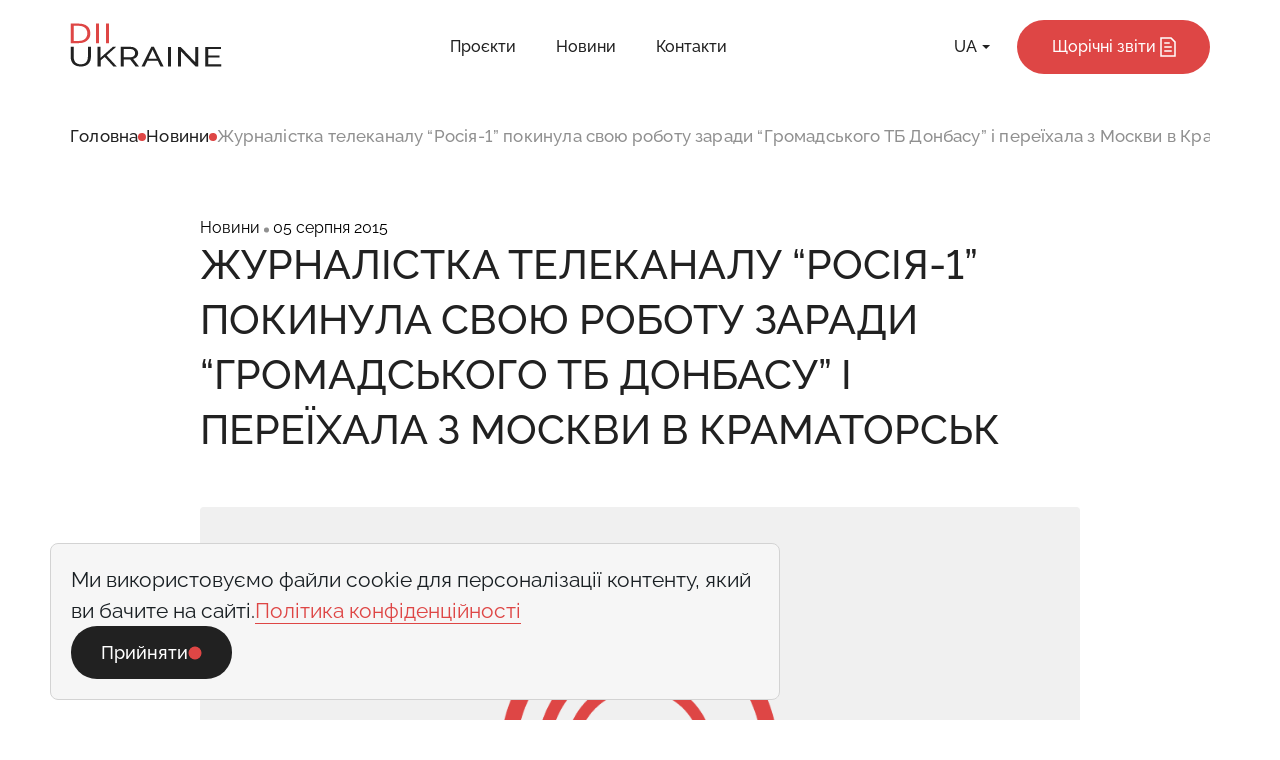

--- FILE ---
content_type: text/html; charset=UTF-8
request_url: https://dii.dn.ua/117-zhurnalistka-telekanalu-rosiya-1-pokynula-svoyu-robotu-zarady-gromadskogo-tb-donbasu-i-pereikhala-z-moskvy-v-kramatorsk/
body_size: 11409
content:
<!doctype html><html lang="ua"><head><meta charset="UTF-8"><meta name="viewport" content="width=device-width, initial-scale=1"><link rel="profile" href="https://gmpg.org/xfn/11"><meta name='robots' content='index, follow, max-image-preview:large, max-snippet:-1, max-video-preview:-1' /><title>Журналістка телеканалу &quot;Росія-1&quot; покинула свою роботу заради &quot;Громадського ТБ Донбасу&quot; і переїхала з Москви в Краматорськ :: Новости Донбасса</title><meta name="description" content="Що змушує російських журналістів шукати притулку в Україні" /><link rel="canonical" href="https://dii.dn.ua/117-zhurnalistka-telekanalu-rosiya-1-pokynula-svoyu-robotu-zarady-gromadskogo-tb-donbasu-i-pereikhala-z-moskvy-v-kramatorsk/" /><meta property="og:locale" content="en_US" /><meta property="og:type" content="article" /><meta property="og:title" content="Журналістка телеканалу &quot;Росія-1&quot; покинула свою роботу заради &quot;Громадського ТБ Донбасу&quot; і переїхала з Москви в Краматорськ :: Новости Донбасса" /><meta property="og:description" content="Що змушує російських журналістів шукати притулку в Україні" /><meta property="og:url" content="https://dii.dn.ua/117-zhurnalistka-telekanalu-rosiya-1-pokynula-svoyu-robotu-zarady-gromadskogo-tb-donbasu-i-pereikhala-z-moskvy-v-kramatorsk/" /><meta property="og:site_name" content="dii" /><meta property="article:publisher" content="https://www.facebook.com/diidnua" /><meta property="article:published_time" content="2015-08-05T23:30:53+00:00" /><meta name="author" content="адмін" /><meta name="twitter:card" content="summary_large_image" /><meta name="twitter:label1" content="Written by" /><meta name="twitter:data1" content="адмін" /> <script type="application/ld+json" class="yoast-schema-graph">{"@context":"https://schema.org","@graph":[{"@type":"WebPage","@id":"https://dii.dn.ua/117-zhurnalistka-telekanalu-rosiya-1-pokynula-svoyu-robotu-zarady-gromadskogo-tb-donbasu-i-pereikhala-z-moskvy-v-kramatorsk/","url":"https://dii.dn.ua/117-zhurnalistka-telekanalu-rosiya-1-pokynula-svoyu-robotu-zarady-gromadskogo-tb-donbasu-i-pereikhala-z-moskvy-v-kramatorsk/","name":"Журналістка телеканалу \"Росія-1\" покинула свою роботу заради \"Громадського ТБ Донбасу\" і переїхала з Москви в Краматорськ :: Новости Донбасса","isPartOf":{"@id":"https://dii.dn.ua/#website"},"datePublished":"2015-08-05T23:30:53+00:00","dateModified":"2015-08-05T23:30:53+00:00","author":{"@id":"https://dii.dn.ua/#/schema/person/d4c25d3cc2688aecd4cf7fb11a8ca9d5"},"description":"Що змушує російських журналістів шукати притулку в Україні","breadcrumb":{"@id":"https://dii.dn.ua/117-zhurnalistka-telekanalu-rosiya-1-pokynula-svoyu-robotu-zarady-gromadskogo-tb-donbasu-i-pereikhala-z-moskvy-v-kramatorsk/#breadcrumb"},"inLanguage":"ua","potentialAction":[{"@type":"ReadAction","target":["https://dii.dn.ua/117-zhurnalistka-telekanalu-rosiya-1-pokynula-svoyu-robotu-zarady-gromadskogo-tb-donbasu-i-pereikhala-z-moskvy-v-kramatorsk/"]}]},{"@type":"BreadcrumbList","@id":"https://dii.dn.ua/117-zhurnalistka-telekanalu-rosiya-1-pokynula-svoyu-robotu-zarady-gromadskogo-tb-donbasu-i-pereikhala-z-moskvy-v-kramatorsk/#breadcrumb","itemListElement":[{"@type":"ListItem","position":1,"name":"Home","item":"https://dii.dn.ua/"},{"@type":"ListItem","position":2,"name":"Журналістка телеканалу &#8220;Росія-1&#8221; покинула свою роботу заради &#8220;Громадського ТБ Донбасу&#8221; і переїхала з Москви в Краматорськ"}]},{"@type":"WebSite","@id":"https://dii.dn.ua/#website","url":"https://dii.dn.ua/","name":"dii","description":"","potentialAction":[{"@type":"SearchAction","target":{"@type":"EntryPoint","urlTemplate":"https://dii.dn.ua/?s={search_term_string}"},"query-input":"required name=search_term_string"}],"inLanguage":"ua"},{"@type":"Person","@id":"https://dii.dn.ua/#/schema/person/d4c25d3cc2688aecd4cf7fb11a8ca9d5","name":"адмін","image":{"@type":"ImageObject","inLanguage":"ua","@id":"https://dii.dn.ua/#/schema/person/image/","url":"https://secure.gravatar.com/avatar/33e54dec0cd79fc4b5e911c15f836c46ec8d0e452ecd3ca5f707bce0a3540a3b?s=96&d=mm&r=g","contentUrl":"https://secure.gravatar.com/avatar/33e54dec0cd79fc4b5e911c15f836c46ec8d0e452ecd3ca5f707bce0a3540a3b?s=96&d=mm&r=g","caption":"адмін"},"sameAs":["https://dii.dn.ua"],"url":"https://dii.dn.ua/author/admin/"}]}</script> <link rel="alternate" type="application/rss+xml" title="dii &raquo; Feed" href="https://dii.dn.ua/feed/" /><link rel="alternate" type="application/rss+xml" title="dii &raquo; Comments Feed" href="https://dii.dn.ua/comments/feed/" /><link rel="alternate" type="application/rss+xml" title="dii &raquo; Журналістка телеканалу &#8220;Росія-1&#8221; покинула свою роботу заради &#8220;Громадського ТБ Донбасу&#8221; і переїхала з Москви в Краматорськ Comments Feed" href="https://dii.dn.ua/117-zhurnalistka-telekanalu-rosiya-1-pokynula-svoyu-robotu-zarady-gromadskogo-tb-donbasu-i-pereikhala-z-moskvy-v-kramatorsk/feed/" /><link rel="alternate" title="oEmbed (JSON)" type="application/json+oembed" href="https://dii.dn.ua/wp-json/oembed/1.0/embed?url=https%3A%2F%2Fdii.dn.ua%2F117-zhurnalistka-telekanalu-rosiya-1-pokynula-svoyu-robotu-zarady-gromadskogo-tb-donbasu-i-pereikhala-z-moskvy-v-kramatorsk%2F" /><link rel="alternate" title="oEmbed (XML)" type="text/xml+oembed" href="https://dii.dn.ua/wp-json/oembed/1.0/embed?url=https%3A%2F%2Fdii.dn.ua%2F117-zhurnalistka-telekanalu-rosiya-1-pokynula-svoyu-robotu-zarady-gromadskogo-tb-donbasu-i-pereikhala-z-moskvy-v-kramatorsk%2F&#038;format=xml" /><style id='wp-img-auto-sizes-contain-inline-css'>img:is([sizes=auto i],[sizes^="auto," i]){contain-intrinsic-size:3000px 1500px}
/*# sourceURL=wp-img-auto-sizes-contain-inline-css */</style><style id='wp-emoji-styles-inline-css'>img.wp-smiley, img.emoji {
		display: inline !important;
		border: none !important;
		box-shadow: none !important;
		height: 1em !important;
		width: 1em !important;
		margin: 0 0.07em !important;
		vertical-align: -0.1em !important;
		background: none !important;
		padding: 0 !important;
	}
/*# sourceURL=wp-emoji-styles-inline-css */</style><style id='wp-block-library-inline-css'>:root{--wp-block-synced-color:#7a00df;--wp-block-synced-color--rgb:122,0,223;--wp-bound-block-color:var(--wp-block-synced-color);--wp-editor-canvas-background:#ddd;--wp-admin-theme-color:#007cba;--wp-admin-theme-color--rgb:0,124,186;--wp-admin-theme-color-darker-10:#006ba1;--wp-admin-theme-color-darker-10--rgb:0,107,160.5;--wp-admin-theme-color-darker-20:#005a87;--wp-admin-theme-color-darker-20--rgb:0,90,135;--wp-admin-border-width-focus:2px}@media (min-resolution:192dpi){:root{--wp-admin-border-width-focus:1.5px}}.wp-element-button{cursor:pointer}:root .has-very-light-gray-background-color{background-color:#eee}:root .has-very-dark-gray-background-color{background-color:#313131}:root .has-very-light-gray-color{color:#eee}:root .has-very-dark-gray-color{color:#313131}:root .has-vivid-green-cyan-to-vivid-cyan-blue-gradient-background{background:linear-gradient(135deg,#00d084,#0693e3)}:root .has-purple-crush-gradient-background{background:linear-gradient(135deg,#34e2e4,#4721fb 50%,#ab1dfe)}:root .has-hazy-dawn-gradient-background{background:linear-gradient(135deg,#faaca8,#dad0ec)}:root .has-subdued-olive-gradient-background{background:linear-gradient(135deg,#fafae1,#67a671)}:root .has-atomic-cream-gradient-background{background:linear-gradient(135deg,#fdd79a,#004a59)}:root .has-nightshade-gradient-background{background:linear-gradient(135deg,#330968,#31cdcf)}:root .has-midnight-gradient-background{background:linear-gradient(135deg,#020381,#2874fc)}:root{--wp--preset--font-size--normal:16px;--wp--preset--font-size--huge:42px}.has-regular-font-size{font-size:1em}.has-larger-font-size{font-size:2.625em}.has-normal-font-size{font-size:var(--wp--preset--font-size--normal)}.has-huge-font-size{font-size:var(--wp--preset--font-size--huge)}.has-text-align-center{text-align:center}.has-text-align-left{text-align:left}.has-text-align-right{text-align:right}.has-fit-text{white-space:nowrap!important}#end-resizable-editor-section{display:none}.aligncenter{clear:both}.items-justified-left{justify-content:flex-start}.items-justified-center{justify-content:center}.items-justified-right{justify-content:flex-end}.items-justified-space-between{justify-content:space-between}.screen-reader-text{border:0;clip-path:inset(50%);height:1px;margin:-1px;overflow:hidden;padding:0;position:absolute;width:1px;word-wrap:normal!important}.screen-reader-text:focus{background-color:#ddd;clip-path:none;color:#444;display:block;font-size:1em;height:auto;left:5px;line-height:normal;padding:15px 23px 14px;text-decoration:none;top:5px;width:auto;z-index:100000}html :where(.has-border-color){border-style:solid}html :where([style*=border-top-color]){border-top-style:solid}html :where([style*=border-right-color]){border-right-style:solid}html :where([style*=border-bottom-color]){border-bottom-style:solid}html :where([style*=border-left-color]){border-left-style:solid}html :where([style*=border-width]){border-style:solid}html :where([style*=border-top-width]){border-top-style:solid}html :where([style*=border-right-width]){border-right-style:solid}html :where([style*=border-bottom-width]){border-bottom-style:solid}html :where([style*=border-left-width]){border-left-style:solid}html :where(img[class*=wp-image-]){height:auto;max-width:100%}:where(figure){margin:0 0 1em}html :where(.is-position-sticky){--wp-admin--admin-bar--position-offset:var(--wp-admin--admin-bar--height,0px)}@media screen and (max-width:600px){html :where(.is-position-sticky){--wp-admin--admin-bar--position-offset:0px}}

/*# sourceURL=wp-block-library-inline-css */</style><style id='global-styles-inline-css'>:root{--wp--preset--aspect-ratio--square: 1;--wp--preset--aspect-ratio--4-3: 4/3;--wp--preset--aspect-ratio--3-4: 3/4;--wp--preset--aspect-ratio--3-2: 3/2;--wp--preset--aspect-ratio--2-3: 2/3;--wp--preset--aspect-ratio--16-9: 16/9;--wp--preset--aspect-ratio--9-16: 9/16;--wp--preset--color--black: #000000;--wp--preset--color--cyan-bluish-gray: #abb8c3;--wp--preset--color--white: #ffffff;--wp--preset--color--pale-pink: #f78da7;--wp--preset--color--vivid-red: #cf2e2e;--wp--preset--color--luminous-vivid-orange: #ff6900;--wp--preset--color--luminous-vivid-amber: #fcb900;--wp--preset--color--light-green-cyan: #7bdcb5;--wp--preset--color--vivid-green-cyan: #00d084;--wp--preset--color--pale-cyan-blue: #8ed1fc;--wp--preset--color--vivid-cyan-blue: #0693e3;--wp--preset--color--vivid-purple: #9b51e0;--wp--preset--gradient--vivid-cyan-blue-to-vivid-purple: linear-gradient(135deg,rgb(6,147,227) 0%,rgb(155,81,224) 100%);--wp--preset--gradient--light-green-cyan-to-vivid-green-cyan: linear-gradient(135deg,rgb(122,220,180) 0%,rgb(0,208,130) 100%);--wp--preset--gradient--luminous-vivid-amber-to-luminous-vivid-orange: linear-gradient(135deg,rgb(252,185,0) 0%,rgb(255,105,0) 100%);--wp--preset--gradient--luminous-vivid-orange-to-vivid-red: linear-gradient(135deg,rgb(255,105,0) 0%,rgb(207,46,46) 100%);--wp--preset--gradient--very-light-gray-to-cyan-bluish-gray: linear-gradient(135deg,rgb(238,238,238) 0%,rgb(169,184,195) 100%);--wp--preset--gradient--cool-to-warm-spectrum: linear-gradient(135deg,rgb(74,234,220) 0%,rgb(151,120,209) 20%,rgb(207,42,186) 40%,rgb(238,44,130) 60%,rgb(251,105,98) 80%,rgb(254,248,76) 100%);--wp--preset--gradient--blush-light-purple: linear-gradient(135deg,rgb(255,206,236) 0%,rgb(152,150,240) 100%);--wp--preset--gradient--blush-bordeaux: linear-gradient(135deg,rgb(254,205,165) 0%,rgb(254,45,45) 50%,rgb(107,0,62) 100%);--wp--preset--gradient--luminous-dusk: linear-gradient(135deg,rgb(255,203,112) 0%,rgb(199,81,192) 50%,rgb(65,88,208) 100%);--wp--preset--gradient--pale-ocean: linear-gradient(135deg,rgb(255,245,203) 0%,rgb(182,227,212) 50%,rgb(51,167,181) 100%);--wp--preset--gradient--electric-grass: linear-gradient(135deg,rgb(202,248,128) 0%,rgb(113,206,126) 100%);--wp--preset--gradient--midnight: linear-gradient(135deg,rgb(2,3,129) 0%,rgb(40,116,252) 100%);--wp--preset--font-size--small: 13px;--wp--preset--font-size--medium: 20px;--wp--preset--font-size--large: 36px;--wp--preset--font-size--x-large: 42px;--wp--preset--spacing--20: 0.44rem;--wp--preset--spacing--30: 0.67rem;--wp--preset--spacing--40: 1rem;--wp--preset--spacing--50: 1.5rem;--wp--preset--spacing--60: 2.25rem;--wp--preset--spacing--70: 3.38rem;--wp--preset--spacing--80: 5.06rem;--wp--preset--shadow--natural: 6px 6px 9px rgba(0, 0, 0, 0.2);--wp--preset--shadow--deep: 12px 12px 50px rgba(0, 0, 0, 0.4);--wp--preset--shadow--sharp: 6px 6px 0px rgba(0, 0, 0, 0.2);--wp--preset--shadow--outlined: 6px 6px 0px -3px rgb(255, 255, 255), 6px 6px rgb(0, 0, 0);--wp--preset--shadow--crisp: 6px 6px 0px rgb(0, 0, 0);}:where(.is-layout-flex){gap: 0.5em;}:where(.is-layout-grid){gap: 0.5em;}body .is-layout-flex{display: flex;}.is-layout-flex{flex-wrap: wrap;align-items: center;}.is-layout-flex > :is(*, div){margin: 0;}body .is-layout-grid{display: grid;}.is-layout-grid > :is(*, div){margin: 0;}:where(.wp-block-columns.is-layout-flex){gap: 2em;}:where(.wp-block-columns.is-layout-grid){gap: 2em;}:where(.wp-block-post-template.is-layout-flex){gap: 1.25em;}:where(.wp-block-post-template.is-layout-grid){gap: 1.25em;}.has-black-color{color: var(--wp--preset--color--black) !important;}.has-cyan-bluish-gray-color{color: var(--wp--preset--color--cyan-bluish-gray) !important;}.has-white-color{color: var(--wp--preset--color--white) !important;}.has-pale-pink-color{color: var(--wp--preset--color--pale-pink) !important;}.has-vivid-red-color{color: var(--wp--preset--color--vivid-red) !important;}.has-luminous-vivid-orange-color{color: var(--wp--preset--color--luminous-vivid-orange) !important;}.has-luminous-vivid-amber-color{color: var(--wp--preset--color--luminous-vivid-amber) !important;}.has-light-green-cyan-color{color: var(--wp--preset--color--light-green-cyan) !important;}.has-vivid-green-cyan-color{color: var(--wp--preset--color--vivid-green-cyan) !important;}.has-pale-cyan-blue-color{color: var(--wp--preset--color--pale-cyan-blue) !important;}.has-vivid-cyan-blue-color{color: var(--wp--preset--color--vivid-cyan-blue) !important;}.has-vivid-purple-color{color: var(--wp--preset--color--vivid-purple) !important;}.has-black-background-color{background-color: var(--wp--preset--color--black) !important;}.has-cyan-bluish-gray-background-color{background-color: var(--wp--preset--color--cyan-bluish-gray) !important;}.has-white-background-color{background-color: var(--wp--preset--color--white) !important;}.has-pale-pink-background-color{background-color: var(--wp--preset--color--pale-pink) !important;}.has-vivid-red-background-color{background-color: var(--wp--preset--color--vivid-red) !important;}.has-luminous-vivid-orange-background-color{background-color: var(--wp--preset--color--luminous-vivid-orange) !important;}.has-luminous-vivid-amber-background-color{background-color: var(--wp--preset--color--luminous-vivid-amber) !important;}.has-light-green-cyan-background-color{background-color: var(--wp--preset--color--light-green-cyan) !important;}.has-vivid-green-cyan-background-color{background-color: var(--wp--preset--color--vivid-green-cyan) !important;}.has-pale-cyan-blue-background-color{background-color: var(--wp--preset--color--pale-cyan-blue) !important;}.has-vivid-cyan-blue-background-color{background-color: var(--wp--preset--color--vivid-cyan-blue) !important;}.has-vivid-purple-background-color{background-color: var(--wp--preset--color--vivid-purple) !important;}.has-black-border-color{border-color: var(--wp--preset--color--black) !important;}.has-cyan-bluish-gray-border-color{border-color: var(--wp--preset--color--cyan-bluish-gray) !important;}.has-white-border-color{border-color: var(--wp--preset--color--white) !important;}.has-pale-pink-border-color{border-color: var(--wp--preset--color--pale-pink) !important;}.has-vivid-red-border-color{border-color: var(--wp--preset--color--vivid-red) !important;}.has-luminous-vivid-orange-border-color{border-color: var(--wp--preset--color--luminous-vivid-orange) !important;}.has-luminous-vivid-amber-border-color{border-color: var(--wp--preset--color--luminous-vivid-amber) !important;}.has-light-green-cyan-border-color{border-color: var(--wp--preset--color--light-green-cyan) !important;}.has-vivid-green-cyan-border-color{border-color: var(--wp--preset--color--vivid-green-cyan) !important;}.has-pale-cyan-blue-border-color{border-color: var(--wp--preset--color--pale-cyan-blue) !important;}.has-vivid-cyan-blue-border-color{border-color: var(--wp--preset--color--vivid-cyan-blue) !important;}.has-vivid-purple-border-color{border-color: var(--wp--preset--color--vivid-purple) !important;}.has-vivid-cyan-blue-to-vivid-purple-gradient-background{background: var(--wp--preset--gradient--vivid-cyan-blue-to-vivid-purple) !important;}.has-light-green-cyan-to-vivid-green-cyan-gradient-background{background: var(--wp--preset--gradient--light-green-cyan-to-vivid-green-cyan) !important;}.has-luminous-vivid-amber-to-luminous-vivid-orange-gradient-background{background: var(--wp--preset--gradient--luminous-vivid-amber-to-luminous-vivid-orange) !important;}.has-luminous-vivid-orange-to-vivid-red-gradient-background{background: var(--wp--preset--gradient--luminous-vivid-orange-to-vivid-red) !important;}.has-very-light-gray-to-cyan-bluish-gray-gradient-background{background: var(--wp--preset--gradient--very-light-gray-to-cyan-bluish-gray) !important;}.has-cool-to-warm-spectrum-gradient-background{background: var(--wp--preset--gradient--cool-to-warm-spectrum) !important;}.has-blush-light-purple-gradient-background{background: var(--wp--preset--gradient--blush-light-purple) !important;}.has-blush-bordeaux-gradient-background{background: var(--wp--preset--gradient--blush-bordeaux) !important;}.has-luminous-dusk-gradient-background{background: var(--wp--preset--gradient--luminous-dusk) !important;}.has-pale-ocean-gradient-background{background: var(--wp--preset--gradient--pale-ocean) !important;}.has-electric-grass-gradient-background{background: var(--wp--preset--gradient--electric-grass) !important;}.has-midnight-gradient-background{background: var(--wp--preset--gradient--midnight) !important;}.has-small-font-size{font-size: var(--wp--preset--font-size--small) !important;}.has-medium-font-size{font-size: var(--wp--preset--font-size--medium) !important;}.has-large-font-size{font-size: var(--wp--preset--font-size--large) !important;}.has-x-large-font-size{font-size: var(--wp--preset--font-size--x-large) !important;}
/*# sourceURL=global-styles-inline-css */</style><style id='classic-theme-styles-inline-css'>/*! This file is auto-generated */
.wp-block-button__link{color:#fff;background-color:#32373c;border-radius:9999px;box-shadow:none;text-decoration:none;padding:calc(.667em + 2px) calc(1.333em + 2px);font-size:1.125em}.wp-block-file__button{background:#32373c;color:#fff;text-decoration:none}
/*# sourceURL=/wp-includes/css/classic-themes.min.css */</style><link rel='stylesheet' id='font-style-css' href='https://dii.dn.ua/wp-content/cache/autoptimize/autoptimize_single_55b1b2ffd77fe114fcad830226efb8e7.php?ver=1.0.52' media='all' /><link rel='stylesheet' id='dii-style-swiper-css' href='https://dii.dn.ua/wp-content/cache/autoptimize/autoptimize_single_80e6216f833f2ec7ea10eb27d7e4cc28.php?ver=1.0.52' media='all' /><link rel='stylesheet' id='dii-style-css' href='https://dii.dn.ua/wp-content/themes/dii/assets/css/app.min.css?ver=1.0.52' media='all' /><link rel="https://api.w.org/" href="https://dii.dn.ua/wp-json/" /><link rel="alternate" title="JSON" type="application/json" href="https://dii.dn.ua/wp-json/wp/v2/posts/503" /><link rel="EditURI" type="application/rsd+xml" title="RSD" href="https://dii.dn.ua/xmlrpc.php?rsd" /><meta name="generator" content="WordPress 6.9" /><link rel='shortlink' href='https://dii.dn.ua/?p=503' /><link rel="icon" href="https://dii.dn.ua/wp-content/uploads/2024/01/cropped-Favicon-32x32.png" sizes="32x32" /><link rel="icon" href="https://dii.dn.ua/wp-content/uploads/2024/01/cropped-Favicon-192x192.png" sizes="192x192" /><link rel="apple-touch-icon" href="https://dii.dn.ua/wp-content/uploads/2024/01/cropped-Favicon-180x180.png" /><meta name="msapplication-TileImage" content="https://dii.dn.ua/wp-content/uploads/2024/01/cropped-Favicon-270x270.png" /></head><body><div class="background-img"></div><section class="header header-burger "> <a href="/"><img class="header-logo" src="https://dii.dn.ua/wp-content/uploads/2023/12/header-logo.svg" alt=""></a><div class="header-link"><div class="header-link-block"> <a href="/projects/">Проєкти</a></div><div class="header-link-block"> <a href="/blog/">Новини</a></div><div class="header-link-block"> <a href="/contacts/"> Контакти</a></div></div><div class="header-button"><div class="language-switcher"> <span class="current-language">UA</span> <svg class="arrow-icon" xmlns="http://www.w3.org/2000/svg" width="8" height="4" viewBox="0 0 8 4" fill="none"> <path d="M4 4L3.49691e-07 1.58735e-08L8 7.15256e-07L4 4Z" fill="#212121"/> </svg><ul class="language-list"><li class="language-item"><a href="https://dii.dn.ua/en/">EN</a></li><li class="language-item"><span class="active-language">UA</span></li></ul></div> <a href="/reports/"> <button class="header-btn"> <span class="header-btn-text header-btn-text-1920">Щорічні звіти</span> <span class="header-btn-text header-btn-text-500">Звіти</span> <svg width="24" height="24" viewBox="0 0 24 24" fill="none" xmlns="http://www.w3.org/2000/svg"> <path d="M15.75 11.25H8.25V12.75H15.75V11.25Z" fill="white"/> <path d="M8.25 7.25H13.75V8.75H8.25V7.25Z" fill="white"/> <path d="M15.75 15.25H8.25V16.75H15.75V15.25Z" fill="white"/> <path fill-rule="evenodd" clip-rule="evenodd" d="M15.3107 2.25H4.25V21.75H19.75V6.68934L15.3107 2.25ZM5.75 20.25V3.75H14.6893L18.25 7.31066V20.25H5.75Z" fill="white"/> </svg> </button> </a><div class="header-button-block"> <svg class="header-button-svg header-burger-btn" width="44" height="44" viewBox="0 0 44 44" fill="none" xmlns="http://www.w3.org/2000/svg"> <rect x="0.5" y="0.5" width="43" height="43" rx="21.5" stroke="#E9E9E9"/> <path d="M13.875 17.2085H30.125V18.4585H13.875V17.2085Z" fill="#212121"/> <path d="M13.875 21.375H30.125V22.625H13.875V21.375Z" fill="#212121"/> <path d="M30.125 25.542H13.875V26.792H30.125V25.542Z" fill="#212121"/> </svg><div class="header-button-btn burger-menu-close"> <svg width="44" height="44" viewBox="0 0 44 44" fill="none" xmlns="http://www.w3.org/2000/svg"> <rect x="0.5" y="0.5" width="43" height="43" rx="21.5" stroke="#E9E9E9"/> <path d="M16.2178 27L27.7083 15.5095L28.5921 16.3934L17.1017 27.8839L16.2178 27Z" fill="#212121"/> <path d="M28.5413 26.824L17.0508 15.3335L16.1669 16.2174L27.6574 27.7079L28.5413 26.824Z" fill="#212121"/> </svg></div></div></div></section><section class="burger"><div class="burger-close"></div><div class="burger-menu-block"> <a href="/projects/" class="burger-menu-block-title burger-menu-close"> <span class="burger-menu-block-text">Проєкти</span> </a> <a href="/blog/" class="burger-menu-block-title burger-menu-close"> <span class="burger-menu-block-text">Новини</span> </a> <a href="/contacts/" class="burger-menu-block-title burger-menu-close"> <span class="burger-menu-block-text"> Контакти</span> </a><ul class="language-list"> <svg xmlns="http://www.w3.org/2000/svg" width="25" height="25" viewBox="0 0 25 25" fill="none"> <path fill-rule="evenodd" clip-rule="evenodd" d="M12.5 2.75C7.11522 2.75 2.75 7.11522 2.75 12.5C2.75 17.8841 7.11417 22.2489 12.498 22.25H12.502C17.8858 22.2489 22.25 17.8841 22.25 12.5C22.25 7.11522 17.8848 2.75 12.5 2.75ZM4.43598 10.75C4.31415 11.314 4.25 11.8995 4.25 12.5C4.25 13.1005 4.31415 13.686 4.43598 14.25H7.86509C7.79096 13.6832 7.75 13.0983 7.75 12.5C7.75 11.9017 7.79096 11.3168 7.86509 10.75H4.43598ZM4.91482 9.25H8.14429C8.46288 7.93187 8.94281 6.75178 9.46431 5.78109C9.70265 5.33746 9.95245 4.93233 10.2036 4.57382C7.82025 5.26311 5.88088 6.99829 4.91482 9.25ZM9.37948 10.75C9.29645 11.3153 9.25 11.9007 9.25 12.5C9.25 13.0993 9.29645 13.6847 9.37948 14.25H15.6205C15.7035 13.6847 15.75 13.0993 15.75 12.5C15.75 11.9007 15.7035 11.3153 15.6205 10.75H9.37948ZM15.3073 9.25H9.69267C9.97432 8.21128 10.3645 7.27503 10.7857 6.49099C11.1997 5.72042 11.6332 5.11646 12.0033 4.71694C12.1894 4.51611 12.3452 4.38236 12.4604 4.30462C12.4752 4.29468 12.4883 4.28625 12.5 4.27912C12.5117 4.28625 12.5248 4.29468 12.5396 4.30462C12.6548 4.38236 12.8106 4.51611 12.9967 4.71694C13.3668 5.11646 13.8003 5.72042 14.2143 6.49099C14.6355 7.27503 15.0257 8.21128 15.3073 9.25ZM17.1349 10.75C17.209 11.3168 17.25 11.9017 17.25 12.5C17.25 13.0983 17.209 13.6832 17.1349 14.25H20.564C20.6858 13.686 20.75 13.1005 20.75 12.5C20.75 11.8995 20.6858 11.314 20.564 10.75H17.1349ZM20.0852 9.25H16.8557C16.5371 7.93187 16.0572 6.75178 15.5357 5.78109C15.2974 5.33746 15.0475 4.93233 14.7964 4.57382C17.1798 5.26311 19.1191 6.99829 20.0852 9.25ZM10.2036 20.4262C7.82025 19.7369 5.88088 18.0017 4.91482 15.75H8.14429C8.46288 17.0681 8.94281 18.2482 9.46431 19.2189C9.70265 19.6625 9.95245 20.0677 10.2036 20.4262ZM10.7857 18.509C10.3645 17.725 9.97432 16.7887 9.69267 15.75H15.3073C15.0257 16.7887 14.6355 17.725 14.2143 18.509C13.8003 19.2796 13.3668 19.8835 12.9967 20.2831C12.8106 20.4839 12.6548 20.6176 12.5396 20.6954C12.5248 20.7053 12.5117 20.7138 12.5 20.7209C12.4883 20.7138 12.4752 20.7053 12.4604 20.6954C12.3452 20.6176 12.1894 20.4839 12.0033 20.2831C11.6332 19.8835 11.1997 19.2796 10.7857 18.509ZM15.5357 19.2189C16.0572 18.2482 16.5371 17.0681 16.8557 15.75H20.0852C19.1191 18.0017 17.1798 19.7369 14.7964 20.4262C15.0475 20.0677 15.2974 19.6625 15.5357 19.2189Z" fill="#212121"/> </svg><li class="language-item"><a href="https://dii.dn.ua/en/">EN</a></li><li class="language-item active"><a href="https://dii.dn.ua/117-zhurnalistka-telekanalu-rosiya-1-pokynula-svoyu-robotu-zarady-gromadskogo-tb-donbasu-i-pereikhala-z-moskvy-v-kramatorsk/">UA</a></li></ul></div></div></section><section class="toptitle"><div class="toptitle-title"> <a class="toptitle-title-text1" href="https://dii.dn.ua">Головна</a><div class="toptitle-title-block_svg"> <svg class="toptitle-title-svg" xmlns="http://www.w3.org/2000/svg" width="8" height="8" viewBox="0 0 8 8" fill="none"> <circle cx="4" cy="4" r="4" fill="#DE4645"/> </svg></div><a class="toptitle-title-text1" href="/blog/">Новини</a><div class="toptitle-title-block_svg"> <svg class="toptitle-title-svg" xmlns="http://www.w3.org/2000/svg" width="8" height="8" viewBox="0 0 8 8" fill="none"> <circle cx="4" cy="4" r="4" fill="#DE4645"/> </svg></div><span class="toptitle-title-text2">Журналістка телеканалу &#8220;Росія-1&#8221; покинула свою роботу заради &#8220;Громадського ТБ Донбасу&#8221; і переїхала з Москви в Краматорськ</span></div></section><section class="news_info"><div class="news-info-date"> <span class="news-info-date-text">Новини</span> <svg width="5" height="6" viewBox="0 0 5 6" fill="none" xmlns="http://www.w3.org/2000/svg"> <circle cx="2.5" cy="3" r="2.5" fill="#909090" /> </svg> <span class="news-info-date-text">05 серпня 2015</span></div><div class="news_info-section"><div class="news_info-container"><h2 class="news_info-container-title news_info-container-title_big"> Журналістка телеканалу &#8220;Росія-1&#8221; покинула свою роботу заради &#8220;Громадського ТБ Донбасу&#8221; і переїхала з Москви в Краматорськ</h2><div class="news_info-container-block"><div class="news_info-container-block-text"></p></div></div></div><div class="news_info-container"> <img src="https://dii.dn.ua/wp-content/themes/dii/assets/img/pl_article.png" alt=""> <em> </em><p>Ксенія Чайка - журналістка &laquo;Громадського телебачення Донбасу&raquo;, розповість колегам-журналістам про схеми викривлення реальності на російському телебаченні, які побачила з середини і через власне непогодження з методами, які використовуються в російських медіа щодо висвітлення перебігу подій на Донбасі, була вимушена покинути Москву та обрала роботу в незалежному регіональному медіа &laquo;Громадське ТБ Донбасу&raquo;. Зараз вона веде програму &quot;Донецький діалог&quot;.</p><p>&nbsp;</p><p><iframe width="560" height="315" frameborder="0" allowfullscreen="" src="https://www.youtube.com/embed/VGl_omo_O7Q"></iframe></p><p>Слухайте подкаст:</p><p><iframe width="384" height="185" frameborder="0" scrolling="no" src="https://radiosvoboda.share.rferl.org/externalaudio-FLRM/Audio/27172684.html"></iframe></p><p>&nbsp;</p></div><div class="news_info-container-share"> <span class="news_info-container-share-text"> Поділитися: </span><div class="news_info-container-share-social"> <a href="https://www.facebook.com/sharer/sharer.php?u=https://dii.dn.ua/117-zhurnalistka-telekanalu-rosiya-1-pokynula-svoyu-robotu-zarady-gromadskogo-tb-donbasu-i-pereikhala-z-moskvy-v-kramatorsk/" target="_blank"> <svg class="news_info-container-share-social-logo" width="44" height="44" viewBox="0 0 44 44" fill="none" xmlns="http://www.w3.org/2000/svg"> <rect width="44" height="44" rx="22" fill="#F6F6F6" /> <path d="M26.1671 16.591V13.9707C26.1671 13.9707 23.4858 13.9473 23.303 13.9473C22.089 13.9473 20.3499 15.3254 20.3499 16.891V19.6988H17.8374V22.6754H20.3124V30.0629H23.2421V22.6379H25.8343L26.1624 19.727H23.2749C23.2749 19.727 23.2749 17.941 23.2749 17.5895C23.2749 17.0785 23.6593 16.5723 24.2405 16.5723C24.6296 16.577 26.1671 16.591 26.1671 16.591Z" fill="#DE4645" /> </svg> </a> <a href="https://www.linkedin.com/sharing/share-offsite/?url=https%3A%2F%2Fdii.dn.ua%2F117-zhurnalistka-telekanalu-rosiya-1-pokynula-svoyu-robotu-zarady-gromadskogo-tb-donbasu-i-pereikhala-z-moskvy-v-kramatorsk%2F" target="_blank"> <svg class="news_info-container-share-social-logo" width="44" height="44" viewBox="0 0 44 44" fill="none" xmlns="http://www.w3.org/2000/svg"> <rect width="44" height="44" rx="22" fill="#F6F6F6" /> <path d="M16.03 14C14.8025 14 14 14.806 14 15.8654C14 16.9014 14.7786 17.7304 15.9829 17.7304H16.0062C17.2576 17.7304 18.0365 16.9014 18.0365 15.8654C18.0131 14.806 17.2576 14 16.03 14Z" fill="#DE4645" /> <path d="M14.2119 19.2051H17.8003V30.0008H14.2119V19.2051Z" fill="#DE4645" /> <path d="M26.6084 18.9512C24.6726 18.9512 23.3746 20.7702 23.3746 20.7702V19.2045H19.7861V30.0002H23.3744V23.9715C23.3744 23.6488 23.3978 23.3265 23.4926 23.0957C23.752 22.4512 24.3423 21.7836 25.3337 21.7836C26.6321 21.7836 27.1514 22.7736 27.1514 24.2249V30.0002H30.7395V23.8102C30.7395 20.4942 28.9691 18.9512 26.6084 18.9512Z" fill="#DE4645" /> </svg> </a></div></div></div></section><section class="news"><div class="news-title"><div class="news-title-block"> <svg class="news-title-svg" width="20" height="20" viewBox="0 0 20 20" fill="none" xmlns="http://www.w3.org/2000/svg"> <circle cx="10" cy="10" r="10" fill="#272356" /> </svg></div> <span class="news-title-text"> Останні публікації </span></div><div class="news-block"><div class="btn"><div class="btn-prev"> <svg width="84" height="54" viewBox="0 0 84 54" fill="none" xmlns="http://www.w3.org/2000/svg"> <rect class="rect" width="84" height="54" rx="27" fill="#212121" /> <path d="M32.2499 27L40.3106 35.0607L41.3712 34L35.1212 27.75H52.0605V26.25H35.1212L41.3712 20L40.3106 18.9394L32.2499 27Z" fill="white" /> </svg></div><div class="btn-next"> <svg width="84" height="54" viewBox="0 0 84 54" fill="none" xmlns="http://www.w3.org/2000/svg"> <rect class="rect" width="84" height="54" rx="27" fill="#212121" /> <path d="M52.0606 27L44 35.0607L42.9393 34L49.1893 27.75H32.25V26.25H49.1893L42.9393 20L44 18.9394L52.0606 27Z" fill="white" /> </svg></div></div><div class="news-slider swiper"><div class="news-carousel swiper-wrapper"><div class="news-info swiper-slide"> <a class="news-info-block" href="https://dii.dn.ua/programa-vid-mizhnarodnogo-fondu-z-vidnovlennya-ukrayinskih-media-startuvav-prijom-zayavok/"> <img class="news-info-img" src="https://dii.dn.ua/wp-content/themes/dii/assets/img/pl_blog.png" alt=""><div class="news-info-data"> <span class="news-info-data-text">Можливості, Новини</span> <svg width="5" height="6" viewBox="0 0 5 6" fill="none" xmlns="http://www.w3.org/2000/svg"> <circle cx="2.5" cy="3" r="2.5" fill="#909090" /> </svg> <span class="news-info-data-text">07 січня 2026</span></div> <span class="news-info-title"></span> </a></div><div class="news-info swiper-slide"> <a class="news-info-block" href="https://dii.dn.ua/u-kiyevi-vidbuvsya-10-j-yuvilejnij-donbas-media-forum-shho-stav-najbilshoyu-mediapodiyeyu-ukrayini/"> <img class="news-info-img" src="https://dii.dn.ua/wp-content/uploads/2026/01/DMF-2025-day-1-Roman-Chorniy-2132.jpg" alt=""><div class="news-info-data"> <span class="news-info-data-text">Uncategorized</span> <svg width="5" height="6" viewBox="0 0 5 6" fill="none" xmlns="http://www.w3.org/2000/svg"> <circle cx="2.5" cy="3" r="2.5" fill="#909090" /> </svg> <span class="news-info-data-text">20 жовтня 2025</span></div> <span class="news-info-title"></span> </a></div><div class="news-info swiper-slide"> <a class="news-info-block" href="https://dii.dn.ua/clister-discussion/"> <img class="news-info-img" src="https://dii.dn.ua/wp-content/uploads/2024/05/Frame-44051.png" alt=""><div class="news-info-data"> <span class="news-info-data-text">Статті</span> <svg width="5" height="6" viewBox="0 0 5 6" fill="none" xmlns="http://www.w3.org/2000/svg"> <circle cx="2.5" cy="3" r="2.5" fill="#909090" /> </svg> <span class="news-info-data-text">03 березня 2025</span></div> <span class="news-info-title">Криза українських медіа: виклики, адвокація та зв’язок з аудиторією на ТОТ</span> </a></div><div class="news-info swiper-slide"> <a class="news-info-block" href="https://dii.dn.ua/vision_donetsk_region_research_ua/"> <img class="news-info-img" src="https://dii.dn.ua/wp-content/themes/dii/assets/img/pl_blog.png" alt=""><div class="news-info-data"> <span class="news-info-data-text">Статті</span> <svg width="5" height="6" viewBox="0 0 5 6" fill="none" xmlns="http://www.w3.org/2000/svg"> <circle cx="2.5" cy="3" r="2.5" fill="#909090" /> </svg> <span class="news-info-data-text">20 лютого 2025</span></div> <span class="news-info-title">Візія Донеччини: погляди і настрої жителів та вихідців з області</span> </a></div><div class="news-info swiper-slide"> <a class="news-info-block" href="https://dii.dn.ua/project-position/"> <img class="news-info-img" src="https://dii.dn.ua/wp-content/themes/dii/assets/img/pl_blog.png" alt=""><div class="news-info-data"> <span class="news-info-data-text">Uncategorized</span> <svg width="5" height="6" viewBox="0 0 5 6" fill="none" xmlns="http://www.w3.org/2000/svg"> <circle cx="2.5" cy="3" r="2.5" fill="#909090" /> </svg> <span class="news-info-data-text">11 грудня 2024</span></div> <span class="news-info-title">DII-Ukaine шукає виконавця для розповсюдження друкованих листівок на прифронтових територіях Донецької області</span> </a></div><div class="news-info swiper-slide"> <a class="news-info-block" href="https://dii.dn.ua/dmf2024-war-prisoners-ua/"> <img class="news-info-img" src="https://dii.dn.ua/wp-content/uploads/2024/12/aolvt.jpg" alt=""><div class="news-info-data"> <span class="news-info-data-text">Uncategorized, Статті</span> <svg width="5" height="6" viewBox="0 0 5 6" fill="none" xmlns="http://www.w3.org/2000/svg"> <circle cx="2.5" cy="3" r="2.5" fill="#909090" /> </svg> <span class="news-info-data-text">03 грудня 2024</span></div> <span class="news-info-title">Висвітлення питання військовополонених у медіа: проблеми та пошуки рішень</span> </a></div></div><div class="swiper-pagination swiper-pagination-none"></div></div></div> <a href="https://dii.dn.ua/blog/"> <button class="news-btn"> <span class="news-btn-text"> Переглянути всі статті </span> <svg class="news-btn-svg" width="14" height="13" viewBox="0 0 14 13" fill="none" xmlns="http://www.w3.org/2000/svg"> <circle cx="7" cy="6.5" r="6.5" fill="#DE4645" /> </svg> </button> </a></section><section class="footer"><div class="footer-top"> <img class="footer-logo" src="https://dii.dn.ua/wp-content/uploads/2023/12/header-logo-1.svg" alt=""><div class="footer-link"><div class="footer-link-block"> <a class="footer-link-text
 " href="/projects/">Проєкти</a> <a class="footer-link-text
 " href="/blog/">Новини</a> <a class="footer-link-text
 " href="/contacts/">Контакти</a> <a class="footer-link-text
 footer-link-text-759" href="/reports/">Звіти</a></div><div class="footer-link-block footer-link-block-759"> <a class="footer-link-text" href="/reports/">Звіти</a></div><div class="footer-bottom-link footer-bottom-link-999"> <a class="footer-bottom-link-text" href="/privacy-policy/">Політика конфідеційності</a></div></div><div class="footer-social"><div class="footer-social-left"> <a href="/cdn-cgi/l/email-protection#d8b7aabf98bcb1b1f6bcb6f6adb9" class="footer-social-left-email"> <svg width="30" height="30" viewBox="0 0 30 30" fill="none" xmlns="https://www.w3.org/2000/svg"> <path fill-rule="evenodd" clip-rule="evenodd" d="M2.8125 5.31299H27.1875V24.688H2.8125V5.31299ZM4.6875 7.18799V9.39123L15 13.9746L25.3125 9.39123V7.18799H4.6875ZM25.3125 11.4431L15 16.0264L4.6875 11.4431V22.813H25.3125V11.4431Z" 							  fill="#DE4645"/> </svg> <span class="footer-social-left-text"><span class="__cf_email__" data-cfemail="5d322f3a1d39343473393373283c">[email&#160;protected]</span></span> </a></div><div class="footer-social-right"> <a href="https://www.facebook.com/diidnua" target="_blank"> </a> <a href="https://www.linkedin.com/company/96239647" target="_blank"> </a></div></div></div><div class="footer-bottom"> <span class="footer-bottom-left">© Всі права захищені. DII UKRAINE 2023</span><div class="footer-bottom-link footer-bottom-link-1920"> <a class="footer-bottom-link-text" href="/privacy-policy/">Політика конфідеційності</a></div> <a class="footer-bottom-right" href="https://brainlab.com.ua/">Brainlab</a></div></section> <script data-cfasync="false" src="/cdn-cgi/scripts/5c5dd728/cloudflare-static/email-decode.min.js"></script><script type="speculationrules">{"prefetch":[{"source":"document","where":{"and":[{"href_matches":"/*"},{"not":{"href_matches":["/wp-*.php","/wp-admin/*","/wp-content/uploads/*","/wp-content/*","/wp-content/plugins/*","/wp-content/themes/dii/*","/*\\?(.+)"]}},{"not":{"selector_matches":"a[rel~=\"nofollow\"]"}},{"not":{"selector_matches":".no-prefetch, .no-prefetch a"}}]},"eagerness":"conservative"}]}</script> <script defer src="https://dii.dn.ua/wp-content/cache/autoptimize/autoptimize_single_0732e3eabbf8aa7ce7f69eedbd07dfdd.php?ver=1.0.52" id="jq-js"></script> <script defer src="https://dii.dn.ua/wp-content/cache/autoptimize/autoptimize_single_6cdb75343333c1ed6f464ece70bee8ec.php?ver=1.0.52" id="swiper-js"></script> <script defer src="https://dii.dn.ua/wp-content/themes/dii/assets/js/app.min.js?ver=1.0.52" id="main-js"></script> <script id="wp-emoji-settings" type="application/json">{"baseUrl":"https://s.w.org/images/core/emoji/17.0.2/72x72/","ext":".png","svgUrl":"https://s.w.org/images/core/emoji/17.0.2/svg/","svgExt":".svg","source":{"concatemoji":"https://dii.dn.ua/wp-includes/js/wp-emoji-release.min.js?ver=6.9"}}</script> <script type="module">/*! This file is auto-generated */
const a=JSON.parse(document.getElementById("wp-emoji-settings").textContent),o=(window._wpemojiSettings=a,"wpEmojiSettingsSupports"),s=["flag","emoji"];function i(e){try{var t={supportTests:e,timestamp:(new Date).valueOf()};sessionStorage.setItem(o,JSON.stringify(t))}catch(e){}}function c(e,t,n){e.clearRect(0,0,e.canvas.width,e.canvas.height),e.fillText(t,0,0);t=new Uint32Array(e.getImageData(0,0,e.canvas.width,e.canvas.height).data);e.clearRect(0,0,e.canvas.width,e.canvas.height),e.fillText(n,0,0);const a=new Uint32Array(e.getImageData(0,0,e.canvas.width,e.canvas.height).data);return t.every((e,t)=>e===a[t])}function p(e,t){e.clearRect(0,0,e.canvas.width,e.canvas.height),e.fillText(t,0,0);var n=e.getImageData(16,16,1,1);for(let e=0;e<n.data.length;e++)if(0!==n.data[e])return!1;return!0}function u(e,t,n,a){switch(t){case"flag":return n(e,"\ud83c\udff3\ufe0f\u200d\u26a7\ufe0f","\ud83c\udff3\ufe0f\u200b\u26a7\ufe0f")?!1:!n(e,"\ud83c\udde8\ud83c\uddf6","\ud83c\udde8\u200b\ud83c\uddf6")&&!n(e,"\ud83c\udff4\udb40\udc67\udb40\udc62\udb40\udc65\udb40\udc6e\udb40\udc67\udb40\udc7f","\ud83c\udff4\u200b\udb40\udc67\u200b\udb40\udc62\u200b\udb40\udc65\u200b\udb40\udc6e\u200b\udb40\udc67\u200b\udb40\udc7f");case"emoji":return!a(e,"\ud83e\u1fac8")}return!1}function f(e,t,n,a){let r;const o=(r="undefined"!=typeof WorkerGlobalScope&&self instanceof WorkerGlobalScope?new OffscreenCanvas(300,150):document.createElement("canvas")).getContext("2d",{willReadFrequently:!0}),s=(o.textBaseline="top",o.font="600 32px Arial",{});return e.forEach(e=>{s[e]=t(o,e,n,a)}),s}function r(e){var t=document.createElement("script");t.src=e,t.defer=!0,document.head.appendChild(t)}a.supports={everything:!0,everythingExceptFlag:!0},new Promise(t=>{let n=function(){try{var e=JSON.parse(sessionStorage.getItem(o));if("object"==typeof e&&"number"==typeof e.timestamp&&(new Date).valueOf()<e.timestamp+604800&&"object"==typeof e.supportTests)return e.supportTests}catch(e){}return null}();if(!n){if("undefined"!=typeof Worker&&"undefined"!=typeof OffscreenCanvas&&"undefined"!=typeof URL&&URL.createObjectURL&&"undefined"!=typeof Blob)try{var e="postMessage("+f.toString()+"("+[JSON.stringify(s),u.toString(),c.toString(),p.toString()].join(",")+"));",a=new Blob([e],{type:"text/javascript"});const r=new Worker(URL.createObjectURL(a),{name:"wpTestEmojiSupports"});return void(r.onmessage=e=>{i(n=e.data),r.terminate(),t(n)})}catch(e){}i(n=f(s,u,c,p))}t(n)}).then(e=>{for(const n in e)a.supports[n]=e[n],a.supports.everything=a.supports.everything&&a.supports[n],"flag"!==n&&(a.supports.everythingExceptFlag=a.supports.everythingExceptFlag&&a.supports[n]);var t;a.supports.everythingExceptFlag=a.supports.everythingExceptFlag&&!a.supports.flag,a.supports.everything||((t=a.source||{}).concatemoji?r(t.concatemoji):t.wpemoji&&t.twemoji&&(r(t.twemoji),r(t.wpemoji)))});
//# sourceURL=https://dii.dn.ua/wp-includes/js/wp-emoji-loader.min.js</script> <script defer src="https://static.cloudflareinsights.com/beacon.min.js/vcd15cbe7772f49c399c6a5babf22c1241717689176015" integrity="sha512-ZpsOmlRQV6y907TI0dKBHq9Md29nnaEIPlkf84rnaERnq6zvWvPUqr2ft8M1aS28oN72PdrCzSjY4U6VaAw1EQ==" data-cf-beacon='{"version":"2024.11.0","token":"5b1798072d5749fd9d71676ca48a332e","r":1,"server_timing":{"name":{"cfCacheStatus":true,"cfEdge":true,"cfExtPri":true,"cfL4":true,"cfOrigin":true,"cfSpeedBrain":true},"location_startswith":null}}' crossorigin="anonymous"></script>
</body></html>

--- FILE ---
content_type: text/css; charset=utf-8
request_url: https://dii.dn.ua/wp-content/cache/autoptimize/autoptimize_single_55b1b2ffd77fe114fcad830226efb8e7.php?ver=1.0.52
body_size: 313
content:
@font-face{font-family:'Raleway';src:url(//dii.dn.ua/wp-content/themes/dii/assets/fonts/Raleway-SemiBold.eot);src:url(//dii.dn.ua/wp-content/themes/dii/assets/fonts/Raleway-SemiBold.eot?#iefix) format('embedded-opentype'),url(//dii.dn.ua/wp-content/themes/dii/assets/fonts/Raleway-SemiBold.woff2) format('woff2'),url(//dii.dn.ua/wp-content/themes/dii/assets/fonts/Raleway-SemiBold.woff) format('woff'),url(//dii.dn.ua/wp-content/themes/dii/assets/fonts/Raleway-SemiBold.ttf) format('truetype');font-weight:600;font-style:normal;font-display:swap}@font-face{font-family:'Raleway';src:url(//dii.dn.ua/wp-content/themes/dii/assets/fonts/Raleway-BoldItalic.eot);src:url(//dii.dn.ua/wp-content/themes/dii/assets/fonts/Raleway-BoldItalic.eot?#iefix) format('embedded-opentype'),url(//dii.dn.ua/wp-content/themes/dii/assets/fonts/Raleway-BoldItalic.woff2) format('woff2'),url(//dii.dn.ua/wp-content/themes/dii/assets/fonts/Raleway-BoldItalic.woff) format('woff'),url(//dii.dn.ua/wp-content/themes/dii/assets/fonts/Raleway-BoldItalic.ttf) format('truetype');font-weight:700;font-style:italic;font-display:swap}@font-face{font-family:'Raleway';src:url(//dii.dn.ua/wp-content/themes/dii/assets/fonts/Raleway-ExtraBoldItalic.eot);src:url(//dii.dn.ua/wp-content/themes/dii/assets/fonts/Raleway-ExtraBoldItalic.eot?#iefix) format('embedded-opentype'),url(//dii.dn.ua/wp-content/themes/dii/assets/fonts/Raleway-ExtraBoldItalic.woff2) format('woff2'),url(//dii.dn.ua/wp-content/themes/dii/assets/fonts/Raleway-ExtraBoldItalic.woff) format('woff'),url(//dii.dn.ua/wp-content/themes/dii/assets/fonts/Raleway-ExtraBoldItalic.ttf) format('truetype');font-weight:700;font-style:italic;font-display:swap}@font-face{font-family:'Raleway';src:url(//dii.dn.ua/wp-content/themes/dii/assets/fonts/Raleway-Regular.eot);src:url(//dii.dn.ua/wp-content/themes/dii/assets/fonts/Raleway-Regular.eot?#iefix) format('embedded-opentype'),url(//dii.dn.ua/wp-content/themes/dii/assets/fonts/Raleway-Regular.woff2) format('woff2'),url(//dii.dn.ua/wp-content/themes/dii/assets/fonts/Raleway-Regular.woff) format('woff'),url(//dii.dn.ua/wp-content/themes/dii/assets/fonts/Raleway-Regular.ttf) format('truetype');font-weight:400;font-style:normal;font-display:swap}@font-face{font-family:'Raleway';src:url(//dii.dn.ua/wp-content/themes/dii/assets/fonts/Raleway-ExtraBold.eot);src:url(//dii.dn.ua/wp-content/themes/dii/assets/fonts/Raleway-ExtraBold.eot?#iefix) format('embedded-opentype'),url(//dii.dn.ua/wp-content/themes/dii/assets/fonts/Raleway-ExtraBold.woff2) format('woff2'),url(//dii.dn.ua/wp-content/themes/dii/assets/fonts/Raleway-ExtraBold.woff) format('woff'),url(//dii.dn.ua/wp-content/themes/dii/assets/fonts/Raleway-ExtraBold.ttf) format('truetype');font-weight:700;font-style:normal;font-display:swap}@font-face{font-family:'Raleway';src:url(//dii.dn.ua/wp-content/themes/dii/assets/fonts/Raleway-Bold.eot);src:url(//dii.dn.ua/wp-content/themes/dii/assets/fonts/Raleway-Bold.eot?#iefix) format('embedded-opentype'),url(//dii.dn.ua/wp-content/themes/dii/assets/fonts/Raleway-Bold.woff2) format('woff2'),url(//dii.dn.ua/wp-content/themes/dii/assets/fonts/Raleway-Bold.woff) format('woff'),url(//dii.dn.ua/wp-content/themes/dii/assets/fonts/Raleway-Bold.ttf) format('truetype');font-weight:700;font-style:normal;font-display:swap}@font-face{font-family:'Raleway';src:url(//dii.dn.ua/wp-content/themes/dii/assets/fonts/Raleway-ExtraLightItalic.eot);src:url(//dii.dn.ua/wp-content/themes/dii/assets/fonts/Raleway-ExtraLightItalic.eot?#iefix) format('embedded-opentype'),url(//dii.dn.ua/wp-content/themes/dii/assets/fonts/Raleway-ExtraLightItalic.woff2) format('woff2'),url(//dii.dn.ua/wp-content/themes/dii/assets/fonts/Raleway-ExtraLightItalic.woff) format('woff'),url(//dii.dn.ua/wp-content/themes/dii/assets/fonts/Raleway-ExtraLightItalic.ttf) format('truetype');font-weight:200;font-style:italic;font-display:swap}@font-face{font-family:'Raleway';src:url(//dii.dn.ua/wp-content/themes/dii/assets/fonts/Raleway-ExtraLight.eot);src:url(//dii.dn.ua/wp-content/themes/dii/assets/fonts/Raleway-ExtraLight.eot?#iefix) format('embedded-opentype'),url(//dii.dn.ua/wp-content/themes/dii/assets/fonts/Raleway-ExtraLight.woff2) format('woff2'),url(//dii.dn.ua/wp-content/themes/dii/assets/fonts/Raleway-ExtraLight.woff) format('woff'),url(//dii.dn.ua/wp-content/themes/dii/assets/fonts/Raleway-ExtraLight.ttf) format('truetype');font-weight:200;font-style:normal;font-display:swap}@font-face{font-family:'Raleway';src:url(//dii.dn.ua/wp-content/themes/dii/assets/fonts/Raleway-LightItalic.eot);src:url(//dii.dn.ua/wp-content/themes/dii/assets/fonts/Raleway-LightItalic.eot?#iefix) format('embedded-opentype'),url(//dii.dn.ua/wp-content/themes/dii/assets/fonts/Raleway-LightItalic.woff2) format('woff2'),url(//dii.dn.ua/wp-content/themes/dii/assets/fonts/Raleway-LightItalic.woff) format('woff'),url(//dii.dn.ua/wp-content/themes/dii/assets/fonts/Raleway-LightItalic.ttf) format('truetype');font-weight:300;font-style:italic;font-display:swap}@font-face{font-family:'Raleway';src:url(//dii.dn.ua/wp-content/themes/dii/assets/fonts/Raleway-BlackItalic.eot);src:url(//dii.dn.ua/wp-content/themes/dii/assets/fonts/Raleway-BlackItalic.eot?#iefix) format('embedded-opentype'),url(//dii.dn.ua/wp-content/themes/dii/assets/fonts/Raleway-BlackItalic.woff2) format('woff2'),url(//dii.dn.ua/wp-content/themes/dii/assets/fonts/Raleway-BlackItalic.woff) format('woff'),url(//dii.dn.ua/wp-content/themes/dii/assets/fonts/Raleway-BlackItalic.ttf) format('truetype');font-weight:900;font-style:italic;font-display:swap}@font-face{font-family:'Raleway';src:url(//dii.dn.ua/wp-content/themes/dii/assets/fonts/Raleway-MediumItalic.eot);src:url(//dii.dn.ua/wp-content/themes/dii/assets/fonts/Raleway-MediumItalic.eot?#iefix) format('embedded-opentype'),url(//dii.dn.ua/wp-content/themes/dii/assets/fonts/Raleway-MediumItalic.woff2) format('woff2'),url(//dii.dn.ua/wp-content/themes/dii/assets/fonts/Raleway-MediumItalic.woff) format('woff'),url(//dii.dn.ua/wp-content/themes/dii/assets/fonts/Raleway-MediumItalic.ttf) format('truetype');font-weight:500;font-style:italic;font-display:swap}@font-face{font-family:'Raleway';src:url(//dii.dn.ua/wp-content/themes/dii/assets/fonts/Raleway-Italic.eot);src:url(//dii.dn.ua/wp-content/themes/dii/assets/fonts/Raleway-Italic.eot?#iefix) format('embedded-opentype'),url(//dii.dn.ua/wp-content/themes/dii/assets/fonts/Raleway-Italic.woff2) format('woff2'),url(//dii.dn.ua/wp-content/themes/dii/assets/fonts/Raleway-Italic.woff) format('woff'),url(//dii.dn.ua/wp-content/themes/dii/assets/fonts/Raleway-Italic.ttf) format('truetype');font-weight:400;font-style:italic;font-display:swap}@font-face{font-family:'Raleway';src:url(//dii.dn.ua/wp-content/themes/dii/assets/fonts/Raleway-Medium.eot);src:url(//dii.dn.ua/wp-content/themes/dii/assets/fonts/Raleway-Medium.eot?#iefix) format('embedded-opentype'),url(//dii.dn.ua/wp-content/themes/dii/assets/fonts/Raleway-Medium.woff2) format('woff2'),url(//dii.dn.ua/wp-content/themes/dii/assets/fonts/Raleway-Medium.woff) format('woff'),url(//dii.dn.ua/wp-content/themes/dii/assets/fonts/Raleway-Medium.ttf) format('truetype');font-weight:500;font-style:normal;font-display:swap}@font-face{font-family:'Raleway';src:url(//dii.dn.ua/wp-content/themes/dii/assets/fonts/Raleway-Black.eot);src:url(//dii.dn.ua/wp-content/themes/dii/assets/fonts/Raleway-Black.eot?#iefix) format('embedded-opentype'),url(//dii.dn.ua/wp-content/themes/dii/assets/fonts/Raleway-Black.woff2) format('woff2'),url(//dii.dn.ua/wp-content/themes/dii/assets/fonts/Raleway-Black.woff) format('woff'),url(//dii.dn.ua/wp-content/themes/dii/assets/fonts/Raleway-Black.ttf) format('truetype');font-weight:900;font-style:normal;font-display:swap}@font-face{font-family:'Raleway';src:url(//dii.dn.ua/wp-content/themes/dii/assets/fonts/Raleway-Light.eot);src:url(//dii.dn.ua/wp-content/themes/dii/assets/fonts/Raleway-Light.eot?#iefix) format('embedded-opentype'),url(//dii.dn.ua/wp-content/themes/dii/assets/fonts/Raleway-Light.woff2) format('woff2'),url(//dii.dn.ua/wp-content/themes/dii/assets/fonts/Raleway-Light.woff) format('woff'),url(//dii.dn.ua/wp-content/themes/dii/assets/fonts/Raleway-Light.ttf) format('truetype');font-weight:300;font-style:normal;font-display:swap}@font-face{font-family:'Raleway';src:url(//dii.dn.ua/wp-content/themes/dii/assets/fonts/Raleway-SemiBoldItalic.eot);src:url(//dii.dn.ua/wp-content/themes/dii/assets/fonts/Raleway-SemiBoldItalic.eot?#iefix) format('embedded-opentype'),url(//dii.dn.ua/wp-content/themes/dii/assets/fonts/Raleway-SemiBoldItalic.woff2) format('woff2'),url(//dii.dn.ua/wp-content/themes/dii/assets/fonts/Raleway-SemiBoldItalic.woff) format('woff'),url(//dii.dn.ua/wp-content/themes/dii/assets/fonts/Raleway-SemiBoldItalic.ttf) format('truetype');font-weight:600;font-style:italic;font-display:swap}@font-face{font-family:'Raleway';src:url(//dii.dn.ua/wp-content/themes/dii/assets/fonts/Raleway-ThinItalic.eot);src:url(//dii.dn.ua/wp-content/themes/dii/assets/fonts/Raleway-ThinItalic.eot?#iefix) format('embedded-opentype'),url(//dii.dn.ua/wp-content/themes/dii/assets/fonts/Raleway-ThinItalic.woff2) format('woff2'),url(//dii.dn.ua/wp-content/themes/dii/assets/fonts/Raleway-ThinItalic.woff) format('woff'),url(//dii.dn.ua/wp-content/themes/dii/assets/fonts/Raleway-ThinItalic.ttf) format('truetype');font-weight:100;font-style:italic;font-display:swap}@font-face{font-family:'Raleway';src:url(//dii.dn.ua/wp-content/themes/dii/assets/fonts/Raleway-Thin.eot);src:url(//dii.dn.ua/wp-content/themes/dii/assets/fonts/Raleway-Thin.eot?#iefix) format('embedded-opentype'),url(//dii.dn.ua/wp-content/themes/dii/assets/fonts/Raleway-Thin.woff2) format('woff2'),url(//dii.dn.ua/wp-content/themes/dii/assets/fonts/Raleway-Thin.woff) format('woff'),url(//dii.dn.ua/wp-content/themes/dii/assets/fonts/Raleway-Thin.ttf) format('truetype');font-weight:100;font-style:normal;font-display:swap}

--- FILE ---
content_type: text/css
request_url: https://dii.dn.ua/wp-content/themes/dii/assets/css/app.min.css?ver=1.0.52
body_size: 11933
content:
* {
    box-sizing: border-box;
    margin: 0;
    padding: 0;
    text-decoration: none;
    list-style: none;
    outline: none;
}
html,
body {
    width: 100%;
    font-family: 'Raleway', sans-serif;
}
.cookie-banner{
	background-color: #F6F6F6;
	border: 1px solid #D3D3D3;
	border-radius: 8px;
	position: fixed;
	bottom: 20px;
	left: 50px;
	z-index: 100;
	max-width: 730px;
	display: flex;
	flex-direction:column;
	padding:20px;
	gap: 20px;
}

@media (max-width: 759px) {
	.cookie-banner{
	    bottom: 20px;
	    left: 20px;
		right: 20px;
	}
}

.cookie-banner p{
	 font-family: Raleway;
    font-size: 21px;
    font-style: normal;
    font-weight: 400;
	line-height: 31.5px;
	color: #191F23;
}

.cookie-banner a{
	color: #DE4645;
	border-bottom: 1px solid #DE4645;
}

.cookie-banner button{
	display: flex;
    justify-content: center;
    align-items: center;
    padding: 15px 30px;
    border-radius: 54px;
    border: none;
    background: var(--grayscale-black, #212121);
    width: -moz-fit-content;
    width: fit-content;
    gap: 20px;
    cursor: pointer;
    transition: all 0.5s ease;
}

.cookie-banner button:hover {
    background: var(--main-red, #de4645);
    transition: all 0.5s ease;
}

.cookie-btn-svg {
    width: 14px;
    height: 14px;
    transition: all 0.5s ease;
}

.cookie-banner button:hover .cookie-btn-svg circle {
    fill: #212121;
    transition: all 0.5s ease;
}

.cookie-banner button:hover  .cookie-btn-text{
    color: var(--grayscale-black, #212121);
    transition: all 0.5s ease;
}

.cookie-btn-text {
    color: var(--grayscale-white, #fff);
    font-variant-numeric: lining-nums proportional-nums;
    font-family: Raleway;
    font-size: 18px;
    font-style: normal;
    font-weight: 500;
    line-height: 130%;
    transition: all 0.5s ease;
}

.background-img {
    width: 100%;
    height: 100%;
    position: absolute;
    top: 0;
    left: 0;
    opacity: 0;
    background: var(--Grayscale-Black, #212121);
    background: var(--Grayscale-Black, #212121);
    z-index: 199;
    pointer-events: none;
    transition-duration: 0.5s;
}


.header {
    width: 100%;
    display: flex;
    justify-content: space-between;
    align-items: center;
    padding: 20px 70px;
    border-radius: 0px 0px 20px 20px;
    background: var(--grayscale-white, #fff);
    position: fixed;
    z-index: 5000;
    top: 0;
}

.header.admin{
	padding-top: 50px;
}
@media (max-width: 1249px) {
    .header {
        padding: 20px 50px;
    }
}
@media (max-width: 999px) {
    .header {
        padding: 10px 40px;
    }
}
@media (max-width: 759px) {
    .header {
        padding: 10px 20px;
    }
}
.header-logo {
    width: 152px;
}
@media (max-width: 1249px) {
    .header-logo {
        width: 142px;
    }
}
@media (max-width: 999px) {
    .header-logo {
        width: 103px;
    }
	
	#wpadminbar{
		position: fixed!important;
	}
}
.header-link {
    display: flex;
    align-items: center;
    gap: 50px;
}
@media (max-width: 1249px) {
    .header-link {
        gap: 10px;
    }
}
@media (max-width: 999px) {
    .header-link {
        display: none;
    }
}
.header-link-block {
    position: relative;
    z-index: 5001;
    transition: all 0.5s ease;
    padding: 8px 10px;
}
.header-link-block::before {
    content: '';
    position: absolute;
    z-index: 5001;
    left: 0;
    bottom: 0;
    width: 0;
    height: 100%;
    background: var(--grayscale-gray-35, #f0f0f0);
    transition: width 0.5s;
}
.header-link-block:hover:before {
    width: 100%;
    position: absolute;
    z-index: 5001;
}
.header-link a {
    color: var(--grayscale-black, #212121);
    font-variant-numeric: lining-nums proportional-nums;
    font-family: Raleway;
    font-size: 16px;
    font-style: normal;
    font-weight: 500;
    line-height: 130%;
    padding: 5px 10px;
    transition: all 0.5s ease;
    position: relative;
    z-index: 5002;
}

.language-switcher{
	border:none;
	color: var(--grayscale-black, #212121);
    font-variant-numeric: lining-nums proportional-nums;
    font-family: Raleway;
    font-size: 16px;
	font-style: normal;
font-weight: 500;
line-height: 130%; /* 20.8px */
	text-transform: uppercase;
	position: relative;
    display: inline-block;
	padding-right: 20px;
}

@media (max-width: 759px) {
    .header-button .language-switcher {
        display:none;
    }
}

.current-language {
    cursor: pointer;
    padding-right: 20px; /* Простір для стрілки */
}

.language-list {
    display: none;
    position: absolute;
    background-color: #fff;
    padding: 20px;
    margin: 0;
    list-style-type: none;
    z-index: 1; /* Шар наверх */
	border-radius: 8px;
    border: 1px solid #D3D3D3;
    background-color: #F6F6F6;
	top: 30px;
    left: -12px;
}


@media (max-width: 759px) {
	.burger-menu-block .language-list{
		display:flex!important;
		align-items:center;
		justify-content:center;
		gap: 20px;
		position:static;
		background-color: transparent;
		border:none;
		width:100%;
	}
	
	.language-list svg{
		margin-right: 5px;
	}
	
	.burger-menu-block .language-item a{
		color: #909090;
		font-weight: 500;
	} 
	
	.burger-menu-block .language-item.active a{
		color: #212121;
	} 
}

.language-item {
   border-bottom: 1px solid transparent;
   cursor: pointer;
	transition: 0.35s ease;
}

.language-item:first-child {
   margin-bottom: 20px;
}

.language-item a, .active-language {
    text-decoration: none;
    color: #333;
    display: block;
}

.language-item:hover {
    border-color: #333;
}

.arrow-icon {
    position: absolute;
    top: 50%;
    left: 28px;
    transform: translateY(-50%);
    fill: #212121;
}

.header-button {
    display: flex;
    align-items: center;
    gap: 10px;
}
.header-button-block {
    display: flex;
    align-items: center;
    justify-content: center;
    position: relative;
}
.header-button-svg {
    display: none;
}
@media (max-width: 999px) {
    .header-button-svg {
        display: flex;
        cursor: pointer;
        position: absolute;
        opacity: 1;
        pointer-events: all;
        transition-duration: 0.5s;
    }
}
.header-button-btn {
    display: none;
}
@media (max-width: 999px) {
    .header-button-btn {
        cursor: pointer;
        display: flex;
        justify-content: center;
        align-items: center;
        opacity: 0;
        pointer-events: none;
        transition-duration: 0.5s;
    }
}
.header-btn {
    display: flex;
    padding: 15px 30px 15px 35px;
    align-items: center;
    gap: 20px;
    border-radius: 30px;
    background: var(--main-red, #de4645);
    border: none;
    cursor: pointer;
    transition: all 0.5s ease;
}
@media (max-width: 999px) {
    .header-btn {
        padding: 10px 15px 10px 20px;
        gap: 15px;
    }
}
.header-btn:hover {
    background: var(--grayscale-black, #212121);
    transition: all 0.5s ease;
}
.header-btn-text {
    color: var(--grayscale-white, #fff);
    font-variant-numeric: lining-nums proportional-nums;
    font-family: Raleway;
    font-size: 16px;
    font-style: normal;
    font-weight: 500;
    line-height: 130%;
}
@media (max-width: 999px) {
    .header-btn-text {
        font-size: 14px;
    }
}
@media (max-width: 759px) {
    .header-btn-text-1920 {
        display: none;
    }
}
.header-btn-text-500 {
    display: none;
}
@media (max-width: 759px) {
    .header-btn-text-500 {
        display: flex;
    }
}
.header-btn svg {
    width: 24px;
    height: 24px;
}
@media (max-width: 999px) {
    .header-btn svg {
        width: 20px;
        height: 20px;
    }
}
.topmain {
    width: 100%;
    display: flex;
    padding: 85px 0 85px 70px;
    margin-top: 94px;
    gap: 300px;
    background: var(--grayscale-white, #fff);
}
@media (max-width: 1899px) {
    .topmain {
        gap: 200px;
    }
}
@media (max-width: 1549px) {
    .topmain {
        gap: 150px;
        padding: 50px 0 50px 70px;
    }
}
@media (max-width: 1249px) {
    .topmain {
        gap: 50px;
        padding: 50px 0 50px 50px;
    }
}
@media (max-width: 999px) {
    .topmain {
        gap: 35px;
        padding: 35px 0 80px 40px;
        flex-direction: column;
    }
}
@media (max-width: 999px) {
    .topmain {
        padding: 35px 0 70px 20px;
        margin-top: 64px;
    }
}
.topmain-block {
    display: flex;
    flex-direction: column;
    justify-content: space-between;
    width: calc(50% - 150px);
}
@media (max-width: 1899px) {
    .topmain-block {
        gap: 50px;
        width: calc(50% - 100px);
    }
}
@media (max-width: 1549px) {
    .topmain-block {
        width: calc(50% - 75px);
    }
}
@media (max-width: 1249px) {
    .topmain-block {
        width: calc(50% - 25px);
    }
}
@media (max-width: 999px) {
    .topmain-block {
        width: 80%;
        gap: 20px;
    }
}
@media (max-width: 759px) {
    .topmain-block {
        width: 93%;
    }
}
.topmain-topblock {
    display: flex;
    flex-direction: column;
    gap: 5px;
}
@media (max-width: 759px) {
    .topmain-topblock {
        gap: 0;
    }
}
.topmain-logo {
    display: flex;
    padding: 5px 30px;
    border-radius: 42px;
    background: var(--main-red, #de4645);
    color: var(--grayscale-white, #fff);
    font-variant-numeric: lining-nums proportional-nums;
    font-family: Raleway;
    font-size: 55px;
    font-style: normal;
    font-weight: 500;
    line-height: 135%;
    letter-spacing: 0.275px;
    text-transform: uppercase;
    width: -moz-fit-content;
    width: fit-content;
}
@media (max-width: 1549px) {
    .topmain-logo {
        font-size: 42px;
        letter-spacing: 0.215px;
    }
}
@media (max-width: 999px) {
    .topmain-logo {
        font-size: 32px;
    }
}
@media (max-width: 759px) {
    .topmain-logo {
        font-size: 28px;
        padding: 2px 15px;
    }
}
.topmain-text {
    color: var(--grayscale-black, #212121);
    font-variant-numeric: lining-nums proportional-nums;
    font-family: Raleway;
    font-size: 55px;
    font-style: normal;
    font-weight: 500;
    line-height: 135%;
    letter-spacing: 0.275px;
    text-transform: uppercase;
}
@media (max-width: 1549px) {
    .topmain-text {
        font-size: 42px;
        letter-spacing: 0.215px;
    }
}
@media (max-width: 999px) {
    .topmain-text {
        font-size: 32px;
    }
}
@media (max-width: 759px) {
    .topmain-text {
        font-size: 28px;
    }
}
.topmain-bottomblock {
    display: flex;
    flex-direction: column;
    gap: 10px;
}
.topmain-quote {
    color: var(--grayscale-black, #212121);
    font-variant-numeric: lining-nums proportional-nums;
    font-family: Raleway;
    font-size: 26px;
    font-style: normal;
    font-weight: 500;
    line-height: 135%;
}
@media (max-width: 1549px) {
    .topmain-quote {
        font-size: 23px;
    }
}
@media (max-width: 999px) {
    .topmain-quote {
        font-size: 20px;
    }
}
@media (max-width: 759px) {
    .topmain-quote {
        font-size: 19px;
    }
}
.topmain-director {
    color: var(--grayscale-black, #212121);
    font-variant-numeric: lining-nums proportional-nums;
    font-family: Raleway;
    font-size: 21px;
    font-style: normal;
    font-weight: 400;
    line-height: 150%;
    letter-spacing: 0.21px;
}
@media (max-width: 1549px) {
    .topmain-director {
        font-size: 19px;
    }
}
@media (max-width: 999px) {
    .topmain-director {
        font-size: 17px;
    }
}
@media (max-width: 759px) {
    .topmain-director {
        font-size: 16px;
    }
}
.topmain-img {
    width: calc(50% - 150px);
}
@media (max-width: 1899px) {
    .topmain-img {
        width: calc(50% - 100px);
    }
}
@media (max-width: 1549px) {
    .topmain-img {
        width: calc(50% - 75px);
    }
}
@media (max-width: 1249px) {
    .topmain-img {
        width: calc(50% - 25px);
    }
}
@media (max-width: 999px) {
    .topmain-img {
        width: 75%;
        margin-left: auto;
    }
}
@media (max-width: 759px) {
    .topmain-img {
        width: 100%;
        margin-left: 0;
    }
}
.statistics {
    width: 100%;
    display: flex;
    padding: 175px 220px 130px 70px;
    gap: 40px;
    position: relative;
}
@media (max-width: 1549px) {
    .statistics {
        gap: 20px;
        padding: 110px 70px 110px 70px;
    }
}
@media (max-width: 1249px) {
    .statistics {
        gap: 10px;
        padding: 110px 50px 110px 50px;
    }
}
@media (max-width: 999px) {
    .statistics {
        gap: 20px;
        padding: 80px 40px 80px 40px;
        flex-wrap: wrap;
    }
}
@media (max-width: 759px) {
    .statistics {
        padding: 70px 20px 70px 20px;
    }
}
.statistics-svg {
    position: absolute;
    top: -240px;
    right: 0;
}
@media (max-width: 1249px) {
    .statistics-svg {
        width: 240px;
    }
}
@media (max-width: 999px) {
    .statistics-svg {
        width: 190px;
    }
}
@media (max-width: 759px) {
    .statistics-svg {
        width: 140px;
        top: -270px;
    }
}
.statistics-block {
    display: flex;
    flex-direction: column;
    gap: 20px;
    width: calc(25% - 30px);
}
@media (max-width: 1549px) {
    .statistics-block {
        width: calc(25% - 15px);
    }
}
@media (max-width: 1249px) {
    .statistics-block {
        width: calc(25% - 7px);
    }
}
@media (max-width: 999px) {
    .statistics-block {
        width: calc(50% - 10px);
        gap: 10px;
    }
}
.statistics-block-title {
    display: flex;
    align-items: center;
    gap: 20px;
}
@media (max-width: 999px) {
    .statistics-block-title {
        gap: 10px;
    }
}
.statistics-block-title svg {
    width: 25px;
    height: 25px;
}
@media (max-width: 1249px) {
    .statistics-block-title svg {
        width: 20px;
        height: 20px;
    }
}
@media (max-width: 999px) {
    .statistics-block-title svg {
        width: 12px;
        height: 12px;
    }
}
.statistics-block-title span {
    color: var(--grayscale-black, #212121);
    font-variant-numeric: lining-nums proportional-nums;
    font-family: Raleway;
    font-size: 55px;
    font-style: normal;
    font-weight: 500;
    line-height: 135%;
    letter-spacing: 0.275px;
}
@media (max-width: 1549px) {
    .statistics-block-title span {
        font-size: 43px;
    }
}
@media (max-width: 1249px) {
    .statistics-block-title span {
        font-size: 38px;
    }
}
@media (max-width: 999px) {
    .statistics-block-title span {
        font-size: 32px;
    }
}
@media (max-width: 759px) {
    .statistics-block-title span {
        font-size: 28px;
    }
}
.statistics-block-text {
    color: var(--grayscale-black, #212121);
    font-variant-numeric: lining-nums proportional-nums;
    font-family: Raleway;
    font-size: 21px;
    font-style: normal;
    font-weight: 400;
    line-height: 150%;
    letter-spacing: 0.21px;
}
@media (max-width: 1549px) {
    .statistics-block-text {
        font-size: 19px;
    }
}
@media (max-width: 1249px) {
    .statistics-block-text {
        font-size: 17px;
    }
}
@media (max-width: 759px) {
    .statistics-block-text {
        font-size: 12px;
    }
}
.projects {
    width: 100%;
    display: flex;
    flex-direction: column;
    padding: 130px 70px;
    border-radius: 90px;
    background: var(--grayscale-gray-20, #f6f6f6);
}
@media (max-width: 1549px) {
    .projects {
        padding: 110px 70px;
        border-radius: 70px;
    }
}
@media (max-width: 1249px) {
    .projects {
        padding: 110px 50px;
    }
}
@media (max-width: 999px) {
    .projects {
        padding: 80px 40px;
        border-radius: 40px;
    }
}
@media (max-width: 759px) {
    .projects {
        padding: 70px 20px;
    }
}
.projects-title {
    width: 100%;
    display: flex;
    justify-content: space-between;
    align-items: center;
}
@media (max-width: 999px) {
    .projects-title {
        flex-direction: column;
        gap: 10px;
        justify-content: center;
        align-items: flex-start;
    }
}
.projects-title-left {
    display: flex;
    align-items: flex-start;
    gap: 20px;
}
@media (max-width: 999px) {
    .projects-title-left {
        gap: 10px;
    }
}
.projects-title-left-block {
    margin-top: 24px;
    margin-bottom: 24px;
}
@media (max-width: 1549px) {
    .projects-title-left-block {
        margin-top: 17px;
        margin-bottom: 17px;
    }
}
@media (max-width: 999px) {
    .projects-title-left-block {
        margin-top: 10px;
        margin-bottom: 10px;
    }
}
.projects-title-left-svg {
    width: 20px;
    height: 20px;
}
@media (max-width: 999px) {
    .projects-title-left-svg {
        width: 12px;
        height: 12px;
    }
}
.projects-title-left-text {
    color: var(--grayscale-black, #212121);
    font-variant-numeric: lining-nums proportional-nums;
    font-family: Raleway;
    font-size: 50px;
    font-style: normal;
    font-weight: 500;
    line-height: 135%;
    letter-spacing: 0.5px;
    text-transform: uppercase;
}
@media (max-width: 1549px) {
    .projects-title-left-text {
        font-size: 41px;
    }
}
@media (max-width: 999px) {
    .projects-title-left-text {
        font-size: 30px;
    }
}
@media (max-width: 759px) {
    .projects-title-left-text {
        font-size: 26px;
    }
}
.projects-title-right {
    width: 40%;
    color: var(--grayscale-black, #212121);
    font-variant-numeric: lining-nums proportional-nums;
    font-family: Raleway;
    font-size: 21px;
    font-style: normal;
    font-weight: 400;
    line-height: 150%;
    letter-spacing: 0.21px;
}
@media (max-width: 1549px) {
    .projects-title-right {
        font-size: 19px;
        width: 45%;
    }
}
@media (max-width: 1249px) {
    .projects-title-right {
        width: 57%;
    }
}
@media (max-width: 999px) {
    .projects-title-right {
        width: 100%;
        font-size: 17px;
    }
}
@media (max-width: 759px) {
    .projects-title-right {
        font-size: 15px;
    }
}
@media (max-width: 999px) {
    .projects-sectionblock {
        display: flex;
        width: 100%;
        overflow: hidden;
        white-space: nowrap;
    }
}
.projects-section {
    display: flex;
    flex-wrap: wrap;
    row-gap: 20px;
    column-gap: 20px;
    margin-top: 70px;
    margin-bottom: 30px;
}
@media (max-width: 1549px) {
    .projects-section {
        margin-top: 60px;
    }
}
@media (max-width: 1249px) {
    .projects-section {
        row-gap: 15px;
        column-gap: 15px;
    }
}
@media (max-width: 999px) {
    .projects-section {
        margin-top: 35px;
        flex-wrap: initial;
        transition: transform 0.5s ease;
        row-gap: 0;
        column-gap: 0;
    }
}
.projects-section-block {
    display: flex;
    flex-direction: column;
    width: calc(33% - 13px);
    height: initial;
    overflow: hidden;
}
@media (max-width: 1249px) {
    .projects-section-block {
        width: calc(33% - 10px);
    }
}
@media (max-width: 999px) {
    .projects-section-block {
        position: relative;
        white-space: normal;
    }
}
@media (min-width: 1000px) {
    .projects-section-block:hover .projects-section-block-btn {
        opacity: 1;
        pointer-events: all;
        transition: all 0.5s ease;
    }
    .projects-section-block:hover .projects-section-block-img {
        border-radius: 4px 100px 0px 0px;
        opacity: 1;
        transition: all 0.5s ease;
    }
}
@media (min-width: 1000px) and (max-width: 1549px) {
    .projects-section-block:hover .projects-section-block-img {
        border-radius: 4px 90px 0px 0px;
    }
}
@media (min-width: 1000px) {
    .projects-section-block:hover .projects-section-block-text {
        border-radius: 0px 0px 100px 4px;
        transition: all 0.5s ease;
        background: var(--main-red, #de4645);
    }
}
@media (min-width: 1000px) and (max-width: 1549px) {
    .projects-section-block:hover .projects-section-block-text {
        border-radius: 0px 0px 90px 4px;
    }
}
@media (min-width: 1000px) {
    .projects-section-block:hover .projects-section-block-hover {
        border-radius: 4px 140px 0px 0px;
        transition: all 0.5s ease;
    }
    .projects-section-block:hover .projects-section-block-hover:after {
        border-radius: 4px 100px 0px 0px;
        transition: all 0.5s ease;
    }
}
@media (min-width: 1000px) and (max-width: 1549px) {
    .projects-section-block:hover .projects-section-block-hover {
        border-radius: 4px 90px 0px 0px;
    }
    .projects-section-block:hover .projects-section-block-hover:after {
        border-radius: 4px 90px 0px 0px;
        transition: all 0.5s ease;
    }
}
.projects-section-block-hover {
    position: relative;
    background: linear-gradient(110deg, rgba(33, 33, 33, 0.4) 0%, rgba(33, 33, 33, 0) 63.55%), rgba(33, 33, 33, 0.4);
    transition: all 0.5s ease;
}
.projects-section-block-hover:after {
    content: '';
    width: 100%;
    position: absolute;
    height: 100%;
    left: 0;
    z-index: 1;
    top: 0;
    border-radius: 4px;
    transition: all 0.5s ease;
    background: linear-gradient(110deg, rgba(33, 33, 33, 0.4) 0%, rgba(33, 33, 33, 0) 63.55%), rgba(33, 33, 33, 0.4);
}
@media (max-width: 999px) {
    .projects-section-block-hover {
        border-radius: 4px 75px 4px 4px;
        background: none;
    }
}
.projects-section-block-btn {
    display: flex;
    gap: 20px;
    align-items: center;
    justify-content: center;
    padding: 15px 30px 15px 35px;
    border-radius: 30px;
    background: var(--main-red, #de4645);
    border: none;
    cursor: pointer;
    pointer-events: none;
    width: -moz-fit-content;
    width: fit-content;
    position: absolute;
    z-index: 10;
    left: 30px;
    bottom: 30px;
    opacity: 0;
    transition: all 0.5s ease;
}
@media (max-width: 1249px) {
    .projects-section-block-btn {
        padding: 10px 20px;
        left: 15px;
        bottom: 15px;
    }
}
@media (max-width: 999px) {
    .projects-section-block-btn {
        display: none;
    }
}
.projects-section-block-btn-text {
    color: var(--grayscale-black, #212121);
    font-variant-numeric: lining-nums proportional-nums;
    font-family: Raleway;
    font-size: 18px;
    font-style: normal;
    font-weight: 500;
    line-height: 130%;
}
@media (max-width: 1549px) {
    .projects-section-block-btn-text {
        font-size: 17px;
    }
}
@media (max-width: 1249px) {
    .projects-section-block-btn-text {
        font-size: 14px;
    }
}
.projects-section-block-btn-svg {
    width: 24px;
    height: 24px;
}
.projects-section-block-img {
    width: 100%;
    height: 250px;
    position: relative;
    z-index: 1;
    border-radius: 4px;
    opacity: 0.8;
    transition: all 0.5s ease;
	object-fit: cover;
}
@media (max-width: 999px) {
    .projects-section-block-img {
        opacity: 0.9;
        border-radius: 4px 75px 4px 4px;
		height: 143px;
    }
}
.projects-section-block-logo {
    width: 150px;
	height: 60px;
    z-index: 2;
    pointer-events: none;
    position: absolute;
    left: 30px;
    top: 30px;
    object-fit: contain;
}
@media (max-width: 1549px) {
    .projects-section-block-logo {
        width: 125px;    }
}
@media (max-width: 1249px) {
    .projects-section-block-logo {
        width: 100px;
        left: 20px;
        top: 20px;
    }
}
.projects-section-block-link {
    pointer-events: none;
}
@media (max-width: 999px) {
    .projects-section-block-link {
        pointer-events: all;
    }
}
.projects-section-block-text {
    width: 100%;
    height: 100%;
    padding: 30px;
    color: var(--grayscale-black, #212121);
    font-variant-numeric: lining-nums proportional-nums;
    font-family: Raleway;
    font-size: 26px;
    font-style: normal;
    font-weight: 500;
    line-height: 135%;
    transition: all 0.5s ease;
}
@media (max-width: 1549px) {
    .projects-section-block-text {
        font-size: 24px;
    }
}
@media (max-width: 1249px) {
    .projects-section-block-text {
        font-size: 22px;
    }
}
@media (max-width: 999px) {
    .projects-section-block-text {
        font-size: 20px;
        padding: 20px;
        border-radius: 0px 0px 75px 4px;
        background: var(--grayscale-gray-35, #f0f0f0);
        height: initial;
    }
}
@media (max-width: 759px) {
    .projects-section-block-text {
        font-size: 19px;
    }
}
.projects-section-block-project_info {
    width: 100%;
    height: 100%;
}
.projects-btn {
    display: flex;
    justify-content: center;
    align-items: center;
    padding: 15px 30px;
    border-radius: 54px;
    border: none;
    background: var(--grayscale-black, #212121);
    width: -moz-fit-content;
    width: fit-content;
    gap: 20px;
    margin: 0 auto;
    cursor: pointer;
    transition: all 0.5s ease;
}
@media (max-width: 999px) {
    .projects-btn {
        padding: 13px 20px;
        gap: 10px;
        margin-top: 30px;
    }
}
.projects-btn:hover {
    background: var(--main-red, #de4645);
    transition: all 0.5s ease;
}
.projects-btn:hover .projects-btn-text {
    color: var(--grayscale-black, #212121);
    transition: all 0.5s ease;
}
.projects-btn:hover .projects-btn-svg circle {
    fill: #212121;
    transition: all 0.5s ease;
}
.projects-btn-text {
    color: var(--grayscale-white, #fff);
    font-variant-numeric: lining-nums proportional-nums;
    font-family: Raleway;
    font-size: 18px;
    font-style: normal;
    font-weight: 500;
    line-height: 130%;
    transition: all 0.5s ease;
}
@media (max-width: 999px) {
    .projects-btn-text {
        font-size: 15px;
    }
}
.projects-btn-svg {
    width: 14px;
    height: 14px;
    transition: all 0.5s ease;
}
@media (max-width: 999px) {
    .projects-btn-svg {
        width: 9px;
        height: 9px;
    }
}
.swiper-pagination-none {
    display: none;
}
@media (max-width: 999px) {
    .swiper-pagination-none {
        display: block;
    }
}
.swiper-horizontal > .swiper-pagination-bullets .swiper-pagination-bullet,
.swiper-pagination-horizontal .swiper-pagination-bullets .swiper-pagination-bullet {
    margin: 0 var(--swiper-pagination-bullet-horizontal-gap, 5px);
}
.swiper-pagination-bullet {
    background: var(--grayscale-gray, #d3d3d3);
}
.swiper-pagination-bullet-active {
    background: var(--grayscale-black, #212121);
}
.swiper-horizontal > .swiper-pagination-bullets,
.swiper-pagination-bullets.swiper-pagination-horizontal,
.swiper-pagination-custom,
.swiper-pagination-fraction {
    bottom: 0;
}
.directions {
    width: 100%;
    display: flex;
    flex-direction: column;
    gap: 70px;
    padding: 130px 70px;
}
@media (max-width: 1549px) {
    .directions {
        padding: 110px 70px;
        gap: 60px;
    }
}
@media (max-width: 1249px) {
    .directions {
        padding: 110px 50px;
    }
}
@media (max-width: 999px) {
    .directions {
        padding: 70px 20px;
        gap: 35px;
    }
}
.directions-title {
    display: flex;
    align-items: flex-start;
    gap: 20px;
}
@media (max-width: 999px) {
    .directions-title {
        gap: 10px;
    }
}
.directions-title-block {
    margin-top: 24px;
    margin-bottom: 24px;
}
@media (max-width: 1549px) {
    .directions-title-block {
        margin-top: 17px;
        margin-bottom: 17px;
    }
}
@media (max-width: 999px) {
    .directions-title-block {
        margin-top: 10px;
        margin-bottom: 10px;
    }
}
.directions-title-svg {
    width: 20px;
    height: 20px;
}
@media (max-width: 999px) {
    .directions-title-svg {
        width: 12px;
        height: 12px;
    }
}
.directions-title-text {
    color: var(--grayscale-black, #212121);
    font-variant-numeric: lining-nums proportional-nums;
    font-family: Raleway;
    font-size: 50px;
    font-style: normal;
    font-weight: 500;
    line-height: 135%;
    letter-spacing: 0.5px;
    text-transform: uppercase;
}
@media (max-width: 1549px) {
    .directions-title-text {
        font-size: 41px;
    }
}
@media (max-width: 999px) {
    .directions-title-text {
        font-size: 26px;
    }
}
.directions-section {
    display: flex;
    gap: 20px;
}
@media (max-width: 1249px) {
    .directions-section {
        gap: 10px;
    }
}
@media (max-width: 999px) {
    .directions-section {
        gap: 20px;
        flex-wrap: wrap;
    }
}
.directions-block {
    display: flex;
    flex-direction: column;
    gap: 30px;
    padding: 35px 30px;
    border-radius: 4px;
    background: var(--main-violet, #272356);
    width: calc(25% - 15px);
}
@media (max-width: 1549px) {
    .directions-block {
        gap: 20px;
        padding: 20px;
    }
}
@media (max-width: 1249px) {
    .directions-block {
        width: calc(25% - 7px);
        padding: 15px;
    }
}
@media (max-width: 999px) {
    .directions-block {
        padding: 25px 20px;
        width: calc(50% - 10px);
    }
}
@media (max-width: 500px) {
    .directions-block {
        width: 100%;
    }
}
.directions-block:first-child {
    margin-bottom: 150px;
}
@media (max-width: 1549px) {
    .directions-block:first-child {
        margin-bottom: 126px;
    }
}
@media (max-width: 999px) {
    .directions-block:first-child {
        margin-bottom: 0;
    }
}
.directions-block:nth-child(2) {
    margin-top: 50px;
    margin-bottom: 100px;
}
@media (max-width: 1549px) {
    .directions-block:nth-child(2) {
        margin-top: 40px;
        margin-bottom: 54px;
    }
}
@media (max-width: 999px) {
    .directions-block:nth-child(2) {
        margin-top: 0;
        margin-bottom: 0;
    }
}
.directions-block:nth-child(3) {
    margin-top: 100px;
    margin-bottom: 50px;
}
@media (max-width: 1549px) {
    .directions-block:nth-child(3) {
        margin-top: 80px;
        margin-bottom: 14px;
    }
}
@media (max-width: 999px) {
    .directions-block:nth-child(3) {
        margin-top: 0;
        margin-bottom: 0;
    }
}
.directions-block:nth-child(4) {
    margin-top: 150px;
}
@media (max-width: 1549px) {
    .directions-block:nth-child(4) {
        margin-top: 120px;
    }
}
@media (max-width: 999px) {
    .directions-block:nth-child(4) {
        margin-top: 0;
    }
}
.directions-block-top {
    color: var(--grayscale-white, #fff);
    font-variant-numeric: lining-nums proportional-nums;
    font-family: Raleway;
    font-size: 26px;
    font-style: normal;
    font-weight: 500;
    line-height: 135%;
    text-transform: uppercase;
}
@media (max-width: 1549px) {
    .directions-block-top {
        font-size: 24px;
    }
}
@media (max-width: 1249px) {
    .directions-block-top {
        font-size: 18px;
    }
}
.directions-block-img {
    width: 100%;
}
.directions-block-text {
    color: var(--grayscale-white, #fff);
    font-variant-numeric: lining-nums proportional-nums;
    font-family: Raleway;
    font-size: 18px;
    font-style: normal;
    font-weight: 400;
    line-height: 150%;
    letter-spacing: 0.18px;
}
@media (max-width: 1549px) {
    .directions-block-text {
        font-size: 17px;
    }
}
@media (max-width: 1249px) {
    .directions-block-text {
        font-size: 15px;
    }
}
.mission {
    width: 100%;
    display: flex;
    gap: 70px;
    padding: 70px;
    border-radius: 90px;
    background: var(--grayscale-gray-20, #f6f6f6);
}
@media (max-width: 1549px) {
    .mission {
        gap: 60px;
        border-radius: 70px;
    }
}
@media (max-width: 1249px) {
    .mission {
        padding: 70px 50px 70px 50px;
        gap: 40px;
    }
}
@media (max-width: 999px) {
    .mission {
        padding: 80px 40px 80px 40px;
        gap: 35px;
        flex-direction: column;
        border-radius: 40px;
    }
}
@media (max-width: 759px) {
    .mission {
        padding: 70px 20px 70px 20px;
    }
}
.mission-left {
    display: flex;
    flex-direction: column;
    gap: 15px;
    width: calc(50% - 35px);
}
@media (max-width: 1549px) {
    .mission-left {
        width: calc(50% - 30px);
    }
}
@media (max-width: 1249px) {
    .mission-left {
        width: calc(50% - 20px);
    }
}
@media (max-width: 999px) {
    .mission-left {
        width: 100%;
    }
}
.mission-left-name {
    color: var(--grayscale-black, #212121);
    font-variant-numeric: lining-nums proportional-nums;
    font-family: Raleway;
    font-size: 18px;
    font-style: normal;
    font-weight: 400;
    line-height: 150%;
    letter-spacing: 0.18px;
}
@media (max-width: 1549px) {
    .mission-left-name {
        font-size: 17px;
    }
}
@media (max-width: 999px) {
    .mission-left-name {
        font-size: 15px;
    }
}
.mission-left-text {
    color: var(--grayscale-black, #212121);
    font-variant-numeric: lining-nums proportional-nums;
    font-family: Raleway;
    font-size: 50px;
    font-style: normal;
    font-weight: 500;
    line-height: 135%;
    letter-spacing: 0.5px;
    text-transform: uppercase;
}
@media (max-width: 1549px) {
    .mission-left-text {
        font-size: 41px;
    }
}
@media (max-width: 999px) {
    .mission-left-text {
        font-size: 30px;
    }
}
@media (max-width: 759px) {
    .mission-left-text {
        font-size: 26px;
    }
}
.mission-right {
    display: flex;
    flex-direction: column;
    gap: 15px;
    width: calc(50% - 35px);
}
@media (max-width: 1549px) {
    .mission-right {
        width: calc(50% - 30px);
    }
}
@media (max-width: 1249px) {
    .mission-right {
        width: calc(50% - 20px);
    }
}
@media (max-width: 999px) {
    .mission-right {
        width: 100%;
    }
}
.mission-right-name {
    color: var(--grayscale-black, #212121);
    font-variant-numeric: lining-nums proportional-nums;
    font-family: Raleway;
    font-size: 18px;
    font-style: normal;
    font-weight: 400;
    line-height: 150%;
    letter-spacing: 0.18px;
}
@media (max-width: 1549px) {
    .mission-right-name {
        font-size: 17px;
    }
}
@media (max-width: 999px) {
    .mission-right-name {
        font-size: 15px;
    }
}
.mission-right-section {
    display: flex;
    flex-wrap: wrap;
    column-gap: 20px;
    row-gap: 20px;
}
.mission-right-block {
    display: flex;
    flex-direction: column;
    gap: 35px;
    padding: 30px;
    border-radius: 8px;
    border: 1px solid var(--grayscale-gray, #d3d3d3);
    width: calc(50% - 10px);
}
@media (max-width: 1549px) {
    .mission-right-block {
        gap: 25px;
        padding: 20px;
    }
}
@media (max-width: 500px) {
    .mission-right-block {
        width: 100%;
    }
}
.mission-right-block-text {
    color: var(--grayscale-black, #212121);
    font-variant-numeric: lining-nums proportional-nums;
    font-family: Raleway;
    font-size: 21px;
    font-style: normal;
    font-weight: 400;
    line-height: 150%;
    letter-spacing: 0.21px;
}
@media (max-width: 1549px) {
    .mission-right-block-text {
        font-size: 19px;
    }
}
@media (max-width: 999px) {
    .mission-right-block-text {
        font-size: 17px;
    }
}
.mission-right-img {
    display: flex;
    gap: 10px;
}
.mission-right-img svg {
    width: 25px;
    height: 25px;
}
@media (max-width: 1549px) {
    .mission-right-img svg {
        width: 20px;
        height: 20px;
    }
}
@media (max-width: 999px) {
    .mission-right-img svg {
        width: 12px;
        height: 12px;
    }
}
.news {
    width: 100%;
    display: flex;
    flex-direction: column;
    padding: 130px 70px;
    gap: 70px;
    position: relative;
}
@media (max-width: 1549px) {
    .news {
        padding: 110px 70px;
        gap: 60px;
    }
}
@media (max-width: 999px) {
    .news {
        padding: 80px 40px;
        gap: 35px;
    }
}
@media (max-width: 759px) {
    .news {
        padding: 70px 20px;
    }
}
.news-title {
    display: flex;
    align-items: flex-start;
    gap: 20px;
}
@media (max-width: 999px) {
    .news-title {
        gap: 10px;
    }
}
.news-title-block {
    margin-top: 24px;
    margin-bottom: 24px;
}
@media (max-width: 1549px) {
    .news-title-block {
        margin-top: 17px;
        margin-bottom: 17px;
    }
}
@media (max-width: 999px) {
    .news-title-block {
        margin-top: 10px;
        margin-bottom: 10px;
    }
}
.news-title-svg {
    width: 20px;
    height: 20px;
}
@media (max-width: 999px) {
    .news-title-svg {
        width: 12px;
        height: 12px;
    }
}
.news-title-text {
    color: var(--grayscale-black, #212121);
    font-variant-numeric: lining-nums proportional-nums;
    font-family: Raleway;
    font-size: 50px;
    font-style: normal;
    font-weight: 500;
    line-height: 135%;
    letter-spacing: 0.5px;
    text-transform: uppercase;
}
@media (max-width: 1549px) {
    .news-title-text {
        font-size: 41px;
    }
}
@media (max-width: 999px) {
    .news-title-text {
        font-size: 30px;
    }
}
@media (max-width: 759px) {
    .news-title-text {
        font-size: 26px;
    }
}
.news-block {
    display: flex;
    width: 100%;
    overflow: hidden;
    white-space: nowrap;
}
.news-carousel {
    display: flex;
    transition: transform 0.5s ease;
    margin-bottom: 40px;
}
.news-info {
    display: inline-block;
    position: relative;
    white-space: normal;
    overflow: hidden;
}
@media (min-width: 1000px) {
    .news-info:hover .news-info-img {
        border-radius: 4px 100px 100px 4px;
        transition: all 0.5s ease;
    }
}
@media (min-width: 1000px) and (max-width: 1549px) {
    .news-info:hover .news-info-img {
        border-radius: 4px 70px 70px 4px;
    }
}
.news-info-block {
    display: flex;
    flex-direction: column;
    width: 100%;
}
.news-info-img {
    width: 100%;
	height: 234px;
	object-fit: cover;
    transition: all 0.5s ease;
	user-select: none;
}
@media (max-width: 999px) {
    .news-info-img {
        border-radius: 4px 55px 55px 4px;
    }
}
.news-info-data {
    display: flex;
    align-items: center;
    gap: 15px;
    margin-top: 35px;
    margin-bottom: 15px;
}
@media (max-width: 1549px) {
    .news-info-data {
        margin-top: 30px;
    }
}
@media (max-width: 999px) {
    .news-info-data {
        gap: 10px;
        margin-top: 20px;
        margin-bottom: 10px;
    }
}
.news-info-data-text {
    color: var(--grayscale-black-50, #909090);
    font-variant-numeric: lining-nums proportional-nums;
    font-family: Raleway;
    font-size: 16px;
    font-style: normal;
    font-weight: 400;
    line-height: 150%;
    letter-spacing: 0.16px;
}
@media (max-width: 999px) {
    .news-info-data-text {
        font-size: 14px;
    }
}
.news-info-title {
    color: var(--grayscale-black, #212121);
    font-variant-numeric: lining-nums proportional-nums;
    font-family: Raleway;
    font-size: 26px;
    font-style: normal;
    font-weight: 500;
    line-height: 135%;
}
@media (max-width: 1549px) {
    .news-info-title {
        font-size: 24px;
    }
}
@media (max-width: 999px) {
    .news-info-title {
        font-size: 20px;
    }
}
.news-btn {
    display: flex;
    justify-content: center;
    align-items: center;
    padding: 15px 30px;
    border-radius: 54px;
    border: none;
    background: var(--grayscale-black, #212121);
    width: -moz-fit-content;
    width: fit-content;
    gap: 20px;
    margin: 0 auto;
    cursor: pointer;
    transition: all 0.5s ease;
}
@media (max-width: 999px) {
    .news-btn {
        padding: 13px 20px;
        gap: 10px;
    }
}
.news-btn:hover {
    background: var(--main-red, #de4645);
    transition: all 0.5s ease;
}
.news-btn:hover .news-btn-text {
    color: var(--grayscale-black, #212121);
    transition: all 0.5s ease;
}
.news-btn:hover .news-btn-svg circle {
    fill: #212121;
    transition: all 0.5s ease;
}
.news-btn-text {
    color: var(--grayscale-white, #fff);
    font-variant-numeric: lining-nums proportional-nums;
    font-family: Raleway;
    font-size: 18px;
    font-style: normal;
    font-weight: 500;
    line-height: 130%;
    transition: all 0.5s ease;
}
@media (max-width: 999px) {
    .news-btn-text {
        font-size: 15px;
    }
}
.news-btn-svg {
    width: 14px;
    height: 14px;
    transition: all 0.5s ease;
}
@media (max-width: 999px) {
    .news-btn-svg {
        width: 9px;
        height: 9px;
    }
}
.btn {
    display: flex;
    position: absolute;
    justify-content: space-between;
    z-index: 100;
    top: 130px;
    right: 70px;
    gap: 20px;
}
@media (max-width: 1549px) {
    .btn {
        top: 110px;
    }
}
@media (max-width: 999px) {
    .btn {
        display: none;
    }
}
.btn-prev {
    width: 84px;
    height: 54px;
    cursor: pointer;
    transition: all 0.5s ease;
}
.btn-prev[aria-disabled='true'] .rect {
    fill: #e9e9e9;
    transition: 0, 5s;
}
.btn-prev[aria-disabled='false']:hover .rect {
    fill: #de4645;
    transition: 0, 5s;
}
.btn-next {
    width: 84px;
    height: 54px;
    cursor: pointer;
    transition: all 0.5s ease;
}
.btn-next[aria-disabled='true'] .rect {
    fill: #e9e9e9;
    transition: 0, 5s;
}
.btn-next[aria-disabled='false']:hover .rect {
    fill: #de4645;
    transition: 0, 5s;
}
.dmforum {
    width: 100%;
    display: flex;
    flex-direction: column;
    gap: 30px;
    padding: 0 70px;
	margin-bottom: 50px;
}
@media (max-width: 1549px) {
    .dmforum {
        padding: 0 50px;
    }
}
@media (max-width: 999px) {
    .dmforum {
        padding: 0 40px;
    }
}
@media (max-width: 759px) {
    .dmforum {
        padding: 0 20px;
    }
}
.dmforum-section {
    position: relative;
}
.dmforum-img {
    width: 100%;
    height: 100%;
    position: absolute;
    top: 0;
    left: 0;
    border-radius: 90px;
}
@media (max-width: 1549px) {
    .dmforum-img {
        border-radius: 70px;
    }
}
@media (max-width: 999px) {
    .dmforum-img-1920 {
        display: none;
    }
}
.dmforum-img-999 {
    display: none;
}

.dmforum-img-500{
	display:none;
}
@media (max-width: 999px) {
    .dmforum-img-999 {
        display: flex;
		object-fit: cover;
    }
}

@media (max-width: 500px) {
    .dmforum-img-999 {
        display: none;
		object-fit: cover;
    }
	.dmforum-img-500{
	display:flex;
}
}
.dmforum-sectionblock {
    display: flex;
    width: 100%;
    white-space: nowrap;
    position: relative;
}
.dmforum_section {
    position: relative;
    padding-bottom: 30px;
}
.dmforum-wrapper {
    display: flex;
}
.dmforum-block {
    width: 45%;
    display: flex;
    flex-direction: column;
    position: relative;
    margin: 70px;
}
@media (max-width: 1549px) {
    .dmforum-block {
        margin: 60px;
    }
}
@media (max-width: 1399px) {
    .dmforum-block {
        width: 50%;
    }
}
@media (max-width: 1249px) {
    .dmforum-block {
        margin: 40px;
        width: 65%;
    }
}
@media (max-width: 999px) {
    .dmforum-block {
        margin: 35px 20px;
        width: 80%;
    }
}
@media (max-width: 759px) {
    .dmforum-block {
        width: 90%;
    }
}
.dmforum-block-top {
    width: 100%;
    display: flex;
    gap: 80px;
    align-items: center;
}
@media (max-width: 999px) {
    .dmforum-block-top {
        flex-direction: column;
        gap: 10px;
        align-items: flex-start;
    }
}
.dmforum-block-top-logo {
    width: 224px;
}
@media (max-width: 1549px) {
    .dmforum-block-top-logo {
        width: 194px;
    }
}
@media (max-width: 999px) {
    .dmforum-block-top-logo {
        width: 129px;
    }
}
.dmforum-block-top-text {
    color: var(--grayscale-black, #212121);
    font-variant-numeric: lining-nums proportional-nums;
    font-family: Raleway;
    font-size: 21px;
    font-style: normal;
    font-weight: 500;
    line-height: 150%;
    letter-spacing: 0.21px;
}
@media (max-width: 1549px) {
    .dmforum-block-top-text {
        font-size: 19px;
    }
}
@media (max-width: 999px) {
    .dmforum-block-top-text {
        font-size: 17px;
    }
}
@media (max-width: 500px) {
    .dmforum-block-top-text {
        white-space: break-spaces;
    }
}
.dmforum-block-center {
    color: var(--grayscale-black, #212121);
    font-variant-numeric: lining-nums proportional-nums;
    font-family: Raleway;
    font-size: 50px;
    font-style: normal;
    font-weight: 500;
    line-height: 135%;
    letter-spacing: 0.5px;
    text-transform: uppercase;
    margin-bottom: 15px;
    margin-top: 100px;
}
@media (max-width: 1549px) {
    .dmforum-block-center {
        font-size: 41px;
    }
}
@media (max-width: 999px) {
    .dmforum-block-center {
        font-size: 30px;
        margin-top: 50px;
    }
}
@media (max-width: 759px) {
    .dmforum-block-center {
        font-size: 24px;
    }
}
@media (max-width: 500px) {
    .dmforum-block-center-none {
        display: none;
    }
	 .dmforum-block-center {
       white-space: break-spaces;
    }
}
.dmforum-block-center-500 {
    display: none;
}
@media (max-width: 500px) {
    .dmforum-block-center-500 {
        display: flex;
        color: var(--grayscale-black, #212121);
        font-variant-numeric: lining-nums proportional-nums;
        font-family: Raleway;
        font-size: 20px;
        font-style: normal;
        font-weight: 500;
        line-height: 135%;
        letter-spacing: 0.5px;
        text-transform: uppercase;
        margin-bottom: 15px;
        margin-top: 50px;
    }
}
.dmforum-block-btn {
    display: flex;
    justify-content: center;
    align-items: center;
    padding: 15px 30px;
    border-radius: 54px;
    border: none;
    background: var(--grayscale-black, #212121);
    width: -moz-fit-content;
    width: fit-content;
    gap: 20px;
    cursor: pointer;
    transition: all 0.5s ease;
}
@media (max-width: 999px) {
    .dmforum-block-btn {
        padding: 13px 20px;
        gap: 10px;
    }
}
.dmforum-block-btn:hover {
    background: var(--main-red, #de4645);
    transition: all 0.5s ease;
}
.dmforum-block-btn:hover .dmforum-block-btn-text {
    color: var(--grayscale-black, #212121);
    transition: all 0.5s ease;
}
.dmforum-block-btn:hover .dmforum-block-btn-svg circle {
    fill: #212121;
    transition: all 0.5s ease;
}
.dmforum-block-btn-text {
    color: var(--grayscale-white, #fff);
    font-variant-numeric: lining-nums proportional-nums;
    font-family: Raleway;
    font-size: 18px;
    font-style: normal;
    font-weight: 500;
    line-height: 130%;
    transition: all 0.5s ease;
}
@media (max-width: 999px) {
    .dmforum-block-btn-text {
        font-size: 15px;
    }
}
.dmforum-block-btn-svg {
    width: 14px;
    height: 14px;
    transition: all 0.5s ease;
}
@media (max-width: 999px) {
    .dmforum-block-btn-svg {
        width: 9px;
        height: 9px;
    }
}
.partners {
    width: 100%;
    display: flex;
    flex-direction: column;
    padding: 130px 70px;
    gap: 70px;
    overflow: hidden;
}
@media (max-width: 1549px) {
    .partners {
        padding: 110px 70px;
    }
}
@media (max-width: 1249px) {
    .partners {
        padding: 110px 50px;
    }
}
@media (max-width: 999px) {
    .partners {
        padding: 80px 20px;
        gap: 35px;
    }
}
@media (max-width: 759px) {
    .partners {
        padding: 70px 20px;
    }
}
.partners-title {
    display: flex;
    align-items: flex-start;
    gap: 20px;
}
@media (max-width: 1549px) {
    .partners-title {
        gap: 10px;
    }
}
.partners-title-block {
    margin-top: 24px;
    margin-bottom: 24px;
}
@media (max-width: 1549px) {
    .partners-title-block {
        margin-top: 17px;
        margin-bottom: 17px;
    }
}
@media (max-width: 999px) {
    .partners-title-block {
        margin-top: 10px;
        margin-bottom: 10px;
    }
}
.partners-title-svg {
    width: 20px;
    height: 20px;
}
@media (max-width: 999px) {
    .partners-title-svg {
        width: 12px;
        height: 12px;
    }
}
.partners-title-text {
    color: var(--grayscale-black, #212121);
    font-variant-numeric: lining-nums proportional-nums;
    font-family: Raleway;
    font-size: 50px;
    font-style: normal;
    font-weight: 500;
    line-height: 135%;
    letter-spacing: 0.5px;
    text-transform: uppercase;
}
@media (max-width: 1549px) {
    .partners-title-text {
        font-size: 41px;
    }
}
@media (max-width: 999px) {
    .partners-title-text {
        font-size: 26px;
    }
}
.partners-container {
    display: flex;
}
.partners-block {
    display: flex;
    white-space: nowrap;
}
.partners-block-mini {
    display: flex;
    animation: marquee 50s infinite linear;
    white-space: nowrap;
}
.partners-block-mini-logo {
    display: flex;
}
.partners-block-img {
    width: 168px;
    margin: 45px 65px;
    filter: grayscale(1);
    opacity: 0.5;
    transition: all 0.5s ease;
}
.partners-block-img:hover {
    filter: grayscale(0);
    opacity: 1;
    transition: all 0.5s ease;
}
@media (max-width: 1549px) {
    .partners-block-img {
        margin: 32px 42px;
    }
}
@media (max-width: 999px) {
    .partners-block-img {
        margin: 30px 40px;
    }
}
@media (max-width: 759px) {
    .partners-block-img {
        margin: 22px 33px;
    }
}
@media (max-width: 500px) {
    .partners-block-img {
        margin: 15px 25px;
    }
}
@keyframes marquee {
    0% {
        transform: translateX(0);
    }
    100% {
        transform: translateX(-200%);
    }
}
.footer {
    width: 100%;
    display: flex;
    flex-direction: column;
    padding: 70px 0 20px 0;
    border-radius: 90px 90px 0px 0px;
    background: var(--grayscale-gray-20, #f6f6f6);
    gap: 70px;
}
@media (max-width: 1549px) {
    .footer {
        padding: 60px 0 20px 0;
        gap: 60px;
        border-radius: 70px 70px 0px 0px;
    }
}
@media (max-width: 999px) {
    .footer {
        padding: 35px 0 20px 0;
        gap: 35px;
        border-radius: 40px 40px 0px 0px;
    }
}
.footer-top {
    display: flex;
    justify-content: space-between;
    padding: 0 70px 0 70px;
}
@media (max-width: 1249px) {
    .footer-top {
        padding: 0 50px 0 50px;
    }
}
@media (max-width: 999px) {
    .footer-top {
        padding: 0 40px 0 40px;
        flex-direction: column;
    }
}
@media (max-width: 759px) {
    .footer-top {
        padding: 0 20px 0 20px;
    }
}
.footer-logo {
    width: 278px;
}
@media (max-width: 1549px) {
    .footer-logo {
        width: 218px;
    }
}
@media (max-width: 1399px) {
    .footer-logo {
        width: 190px;
    }
}
@media (max-width: 999px) {
    .footer-logo {
        width: 205px;
    }
}
.footer-link {
    display: flex;
    align-items: center;
    gap: 40px;
}
@media (max-width: 1549px) {
    .footer-link {
        gap: 20px;
    }
}
@media (max-width: 1249px) {
    .footer-link {
        gap: 15px;
        flex-direction: column;
    }
}
@media (max-width: 999px) {
    .footer-link {
        align-items: flex-start;
        margin-top: 35px;
        margin-bottom: 20px;
        flex-direction: row;
        justify-content: space-between;
    }
}
.footer-link-text {
    color: var(--grayscale-black, #212121);
    font-variant-numeric: lining-nums proportional-nums;
    font-family: Raleway;
    font-size: 16px;
    font-style: normal;
    font-weight: 500;
    line-height: 130%;
    transition: all 0.5s ease;
    position: relative;
}
.footer-link-text::before {
    content: '';
    position: absolute;
    left: 0;
    bottom: 0;
    width: 0;
    height: 1px;
    background-color: #212121;
    transition: width 0.5s;
}
.footer-link-text:hover:before {
    width: 100%;
}
.footer-link-text-759 {
    display: flex;
}
@media (min-width: 501px) {
    .footer-link-text-759 {
        display: none;
    }
}
.footer-link-block {
    display: flex;
    gap: 40px;
}
@media (max-width: 1549px) {
    .footer-link-block {
        gap: 20px;
    }
}
@media (max-width: 1249px) {
    .footer-link-block {
        gap: 15px;
        flex-direction: column;
        align-items: center;
    }
}
@media (max-width: 999px) {
    .footer-link-block {
        display: flex;
        flex-direction: column;
        gap: 15px;
        align-items: flex-start;
    }
}
@media (max-width: 500px) {
    .footer-link-block-759 {
        display: none;
    }
}
.footer-social {
    display: flex;
    gap: 70px;
}
@media (max-width: 1549px) {
    .footer-social {
        gap: 35px;
    }
}
@media (max-width: 999px) {
    .footer-social {
        padding-top: 20px;
        border-top: 1px solid #d3d3d3;
        gap: 20px;
        flex-direction: column;
    }
}
.footer-social-left {
    display: flex;
    flex-direction: column;
    justify-content: center;
    gap: 15px;
}
.footer-social-left-number {
    display: flex;
    align-items: center;
    gap: 20px;
}
@media (max-width: 999px) {
    .footer-social-left-number {
        gap: 15px;
    }
}
.footer-social-left-email {
    display: flex;
    align-items: center;
    gap: 20px;
}
@media (max-width: 999px) {
    .footer-social-left-email {
        gap: 15px;
    }
}
.footer-social-left-svg {
    width: 30px;
    height: 30px;
}
@media (max-width: 999px) {
    .footer-social-left-svg {
        width: 24px;
        height: 24px;
    }
}
.footer-social-left-text {
    color: var(--main-red, var(--grayscale-black, #212121));
    font-variant-numeric: lining-nums proportional-nums;
    font-family: Raleway;
    font-size: 21px;
    font-style: normal;
    font-weight: 500;
    line-height: 150%;
    letter-spacing: 0.21px;
    cursor: pointer;
    transition: all 0.5s ease;
}
@media (max-width: 1549px) {
    .footer-social-left-text {
        font-size: 19px;
    }
}
@media (max-width: 999px) {
    .footer-social-left-text {
        font-size: 17px;
    }
}
.footer-social-left-text:hover {
    color: var(--main-red, #de4645);
    transition: all 0.5s ease;
}
.footer-social-right {
    display: flex;
    gap: 20px;
}
@media (max-width: 1249px) {
    .footer-social-right {
        align-items: center;
    }
}
.footer-social-right-svg {
    width: 54px;
    height: 54px;
    transition: all 0.5s ease;
}
@media (max-width: 999px) {
    .footer-social-right-svg {
        width: 44px;
        height: 44px;
    }
}
.footer-social-right-svg:hover rect {
    fill: #de4645;
    transition: all 0.5s ease;
}
.footer-bottom {
    display: flex;
    justify-content: space-between;
    align-items: center;
    border-top: 1px solid #d3d3d3;
    padding: 20px 70px 0 70px;
}
@media (max-width: 1249px) {
    .footer-bottom {
        padding: 20px 50px 0 50px;
    }
}
@media (max-width: 999px) {
    .footer-bottom {
        padding: 20px 40px 0 40px;
        flex-direction: column;
        gap: 10px;
    }
}
@media (max-width: 759px) {
    .footer-bottom {
        align-items: center;
        padding: 20px 20px 0 20px;
    }
}
.footer-bottom-left {
    display: flex;
    align-items: center;
    color: var(--grayscale-black, #212121);
    font-variant-numeric: lining-nums proportional-nums;
    font-family: Raleway;
    font-size: 16px;
    font-style: normal;
    font-weight: 500;
    line-height: 130%;
}
@media (max-width: 759px) {
    .footer-bottom-left {
        font-size: 14px;
        text-align: center;
    }
}
.footer-bottom-link {
    display: flex;
    align-items: center;
    gap: 40px;
}
@media (max-width: 1249px) {
    .footer-bottom-link {
        gap: 20px;
    }
}
@media (max-width: 999px) {
    .footer-bottom-link-1920 {
        display: none;
    }
}
.footer-bottom-link-999 {
    display: none;
}
@media (max-width: 999px) {
    .footer-bottom-link-999 {
        display: flex;
        flex-direction: column;
        align-items: flex-start;
        gap: 15px;
    }
}
.footer-bottom-link-text {
    color: var(--grayscale-black, #212121);
    font-variant-numeric: lining-nums proportional-nums;
    font-family: Raleway;
    font-size: 16px;
    font-style: normal;
    font-weight: 500;
    line-height: 130%;
    position: relative;
}
.footer-bottom-link-text::before {
    content: '';
    position: absolute;
    left: 0;
    bottom: 0;
    width: 0;
    height: 1px;
    background-color: #212121;
    transition: width 0.5s;
}
.footer-bottom-link-text:hover:before {
    width: 100%;
}
.footer-bottom-right {
    display: flex;
    align-items: center;
    color: var(--grayscale-black, #212121);
    font-variant-numeric: lining-nums proportional-nums;
    font-family: Raleway;
    font-size: 16px;
    font-style: normal;
    font-weight: 500;
    line-height: 130%;
    position: relative;
}
@media (max-width: 759px) {
    .footer-bottom-right {
        font-size: 14px;
    }
}
.footer-bottom-right::before {
    content: '';
    position: absolute;
    left: 0;
    bottom: 0;
    width: 0;
    height: 1px;
    background-color: #212121;
    transition: width 0.5s;
}
.footer-bottom-right:hover:before {
    width: 100%;
}
.burger {
    position: fixed;
    top: 64px;
    left: 0;
    width: 100%;
    height: 100%;
    z-index: 200;
    transform: translateX(200%);
    transition-duration: 0.5s;
}
.burger-close {
    position: absolute;
    top: 0;
    left: 0;
    z-index: 300;
    height: 100%;
    width: 100%;
}
.burger-menu-block {
    position: fixed;
    z-index: 400;
    width: 100%;
    padding: 35px 40px;
    display: flex;
    flex-direction: column;
    align-items: center;
    gap: 35px;
    border-radius: 20px;
    border: 1px solid var(--grayscale-gray-50, #e9e9e9);
    background: var(--grayscale-white, #fff);
}
.burger-menu-block-title {
    display: flex;
}
.burger-menu-block-text {
    color: var(--grayscale-black, #212121);
    text-align: center;
    font-variant-numeric: lining-nums proportional-nums;
    font-family: Raleway;
    font-size: 16px;
    font-style: normal;
    font-weight: 500;
    line-height: 130%;
}
.body-not-scroll {
    overflow: hidden;
}
.burger-open {
    transform: translateX(0);
    transition-duration: 0.5s;
}
.header-close {
    opacity: 0;
    pointer-events: none;
    transition-duration: 0.5s;
}
.header-open {
    opacity: 1;
    pointer-events: all;
    transition-duration: 0.5s;
}
.background-open {
    opacity: 0.4;
    transition-duration: 0.5s;
}
.toptitle {
    width: 100%;
    background: var(--grayscale-white, #fff);
    display: flex;
    margin-top: 94px;
    padding: 30px 70px 85px 70px;
}
@media (max-width: 1549px) {
    .toptitle {
        padding: 30px 70px 65px 70px;
    }
}
@media (max-width: 1249px) {
    .toptitle {
        padding: 30px 50px 65px 50px;
    }
}
@media (max-width: 999px) {
    .toptitle {
        padding: 15px 40px 35px 40px;
        margin-top: 64px;
    }
}
@media (max-width: 759px) {
    .toptitle {
        padding: 15px 20px 35px 20px;
    }
}
.toptitle-title {
    display: flex;
    gap: 15px;
    align-items: center;
    overflow-x: auto;
    padding-bottom: 4px;
}
@media (max-width: 999px) {
    .toptitle-title {
        gap: 10px;
    }
}
.toptitle-title-text1 {
    color: var(--grayscale-black, #212121);
    font-variant-numeric: lining-nums proportional-nums;
    font-family: Raleway;
    font-size: 18px;
    font-style: normal;
    font-weight: 500;
    line-height: 150%;
    letter-spacing: 0.18px;
    position: relative;
}
@media (max-width: 1549px) {
    .toptitle-title-text1 {
        font-size: 17px;
    }
}
.toptitle-title-text1::before {
    content: '';
    position: absolute;
    left: 0;
    bottom: 0;
    width: 0;
    height: 1px;
    background-color: #212121;
    transition: width 0.5s;
}
.toptitle-title-text1:hover:before {
    width: 100%;
}
.toptitle-title-block_svg {
    display: flex;
    align-items: center;
    width: -moz-fit-content;
    width: fit-content;
}
.toptitle-title-svg {
    width: 8px;
    height: 8px;
}
.toptitle-title-text2 {
    color: var(--grayscale-black-50, #909090);
    font-variant-numeric: lining-nums proportional-nums;
    font-family: Raleway;
    font-size: 18px;
    font-style: normal;
    font-weight: 500;
    line-height: 150%;
    letter-spacing: 0.18px;
    white-space: nowrap;
}
@media (max-width: 1549px) {
    .toptitle-title-text2 {
        font-size: 17px;
    }
}
::-webkit-scrollbar {
    width: 7px;
    height: 7px;
}
::-webkit-scrollbar-track {
    background: #f1f1f1;
}
::-webkit-scrollbar-thumb {
    background: #d5d5d5;
}
.reports {
    width: 100%;
    background: var(--grayscale-white, #fff);
    display: flex;
	margin-bottom: 50px;
}
.reports-section {
    display: flex;
    gap: 170px;
    padding: 0 70px;
}
@media (max-width: 1549px) {
    .reports-section {
        gap: 130px;
    }
}
@media (max-width: 1399px) {
    .reports-section {
        gap: 100px;
    }
}
@media (max-width: 1249px) {
    .reports-section {
        gap: 40px;
        padding: 0 50px;
    }
}
@media (max-width: 999px) {
    .reports-section {
        gap: 35px;
        flex-direction: column;
        padding: 0 40px;
    }
}
@media (max-width: 759px) {
    .reports-section {
        padding: 0 20px;
    }
}
.reports-section-left {
    display: flex;
    flex-direction: column;
    gap: 20px;
    width: calc(39% - 85px);
}
@media (max-width: 1549px) {
    .reports-section-left {
        width: calc(39% - 65px);
    }
}
@media (max-width: 1399px) {
    .reports-section-left {
        width: calc(39% - 50px);
    }
}
@media (max-width: 1249px) {
    .reports-section-left {
        width: calc(39% - 20px);
    }
}
@media (max-width: 999px) {
    .reports-section-left {
        gap: 10px;
        width: 100%;
    }
}
.reports-section-left-title {
    display: flex;
    align-items: flex-start;
    gap: 20px;
}
@media (max-width: 500px) {
    .reports-section-left-title {
        gap: 10px;
    }
}
.reports-section-left-title-block {
    margin-top: 24px;
    margin-bottom: 24px;
}
@media (max-width: 1549px) {
    .reports-section-left-title-block {
        margin-top: 17px;
        margin-bottom: 17px;
    }
}
@media (max-width: 1249px) {
    .reports-section-left-title-block {
        margin-top: 10px;
        margin-bottom: 10px;
    }
}
.reports-section-left-title svg {
    width: 20px;
    height: 20px;
}
@media (max-width: 1549px) {
    .reports-section-left-title svg {
        width: 16px;
        height: 16px;
    }
}
@media (max-width: 1249px) {
    .reports-section-left-title svg {
        width: 12px;
        height: 12px;
    }
}
.reports-section-left-title span {
    color: var(--grayscale-black, #212121);
    font-variant-numeric: lining-nums proportional-nums;
    font-family: Raleway;
    font-size: 50px;
    font-style: normal;
    font-weight: 500;
    line-height: 135%;
    letter-spacing: 0.5px;
    text-transform: uppercase;
}
@media (max-width: 1549px) {
    .reports-section-left-title span {
        font-size: 41px;
    }
}
@media (max-width: 1249px) {
    .reports-section-left-title span {
        font-size: 30px;
    }
}
@media (max-width: 500px) {
    .reports-section-left-title span {
        font-size: 26px;
    }
}
.reports-section-left p {
    color: var(--grayscale-black-80, #4d4d4d);
    font-variant-numeric: lining-nums proportional-nums;
    font-family: Raleway;
    font-size: 21px;
    font-style: normal;
    font-weight: 400;
    line-height: 150%;
    letter-spacing: 0.21px;
}
@media (max-width: 1549px) {
    .reports-section-left p {
        font-size: 19px;
    }
}
@media (max-width: 1249px) {
    .reports-section-left p {
        font-size: 17px;
    }
}
.reports-section-right {
    display: flex;
    flex-direction: column;
    gap: 10px;
    width: calc(61% - 85px);
}
@media (max-width: 1549px) {
    .reports-section-right {
        width: calc(61% - 65px);
    }
}
@media (max-width: 1399px) {
    .reports-section-right {
        width: calc(61% - 50px);
    }
}
@media (max-width: 1249px) {
    .reports-section-right {
        width: calc(61% - 20px);
    }
}
@media (max-width: 999px) {
    .reports-section-right {
        width: 100%;
    }
}
.reports-section-right-block {
    width: 100%;
    border-radius: 100px;
    background: var(--grayscale-gray-20, #f6f6f6);
    padding: 20px 20px 20px 40px;
    display: flex;
    align-items: center;
}
@media (max-width: 1249px) {
    .reports-section-right-block {
        padding: 20px 20px 20px 30px;
    }
}
@media (max-width: 759px) {
    .reports-section-right-block {
        padding: 20px;
    }
}
@media (max-width: 500px) {
    .reports-section-right-block {
        border-radius: 30px;
        gap: 10px;
    }
}
.reports-section-right-block a {
    margin-left: auto;
}
.reports-section-right-miniblock {
    display: flex;
    gap: 40px;
    align-items: center;
}
@media (max-width: 1249px) {
    .reports-section-right-miniblock {
        gap: 20px;
    }
}
@media (max-width: 500px) {
    .reports-section-right-miniblock {
        gap: 5px;
        flex-direction: column;
        align-items: flex-start;
    }
}
.reports-section-right-data {
    color: var(--main-red, #de4645);
    font-variant-numeric: lining-nums proportional-nums;
    font-family: Raleway;
    font-size: 26px;
    font-style: normal;
    font-weight: 500;
    line-height: 135%;
}
@media (max-width: 1549px) {
    .reports-section-right-data {
        font-size: 24px;
    }
}
@media (max-width: 1249px) {
    .reports-section-right-data {
        font-size: 20px;
    }
}
.reports-section-right-text {
    color: var(--grayscale-black, #212121);
    font-variant-numeric: lining-nums proportional-nums;
    font-family: Raleway;
    font-size: 21px;
    font-style: normal;
    font-weight: 500;
    line-height: 150%;
    letter-spacing: 0.21px;
}
@media (max-width: 1549px) {
    .reports-section-right-text {
        font-size: 19px;
    }
}
@media (max-width: 1249px) {
    .reports-section-right-text {
        font-size: 17px;
    }
}
.reports-section-right-btn {
    display: flex;
    align-items: center;
    gap: 20px;
    padding: 15px 30px;
    border-radius: 30px;
    background: var(--grayscale-black, #212121);
    border: none;
    cursor: pointer;
    transition: all 0.5s ease;
}
@media (max-width: 1249px) {
    .reports-section-right-btn {
        padding: 15px 20px;
    }
}
@media (max-width: 999px) {
    .reports-section-right-btn {
        padding: 10px 15px 10px 20px;
        gap: 15px;
    }
}
@media (max-width: 500px) {
    .reports-section-right-btn {
        padding: 10px;
        gap: 10px;
    }
}
.reports-section-right-btn:hover {
    background: var(--main-red, #de4645);
    transition: all 0.5s ease;
}
.reports-section-right-btn-text {
    color: var(--grayscale-white, #fff);
    font-variant-numeric: lining-nums proportional-nums;
    font-family: Raleway;
    font-size: 16px;
    font-style: normal;
    font-weight: 500;
    line-height: 130%;
}
@media (max-width: 999px) {
    .reports-section-right-btn-text {
        font-size: 14px;
    }
}
.reports-section-right-btn-svg {
    width: 24px;
    height: 24px;
}
@media (max-width: 999px) {
    .reports-section-right-btn-svg {
        width: 20px;
        height: 20px;
    }
}
.info {
    width: 100%;
    display: flex;
    flex-direction: column;
    gap: 60px;
    padding: 0 370px;
    background: var(--grayscale-white, #fff);
}
@media (max-width: 1899px) {
    .info {
        padding: 0 330px;
    }
}
@media (max-width: 1549px) {
    .info {
        padding: 0 290px;
        gap: 50px;
    }
}
@media (max-width: 1399px) {
    .info {
        padding: 0 200px;
    }
}
@media (max-width: 1249px) {
    .info {
        padding: 0 100px;
    }
}
@media (max-width: 999px) {
    .info {
        padding: 0 40px;
        gap: 30px;
    }
}
@media (max-width: 500px) {
    .info {
        padding: 0 20px;
    }
}
.info-title {
    width: 100%;
    color: var(--grayscale-black, #212121);
    font-variant-numeric: lining-nums proportional-nums;
    font-family: Raleway;
    font-size: 50px;
    font-style: normal;
    font-weight: 500;
    line-height: 135%;
    letter-spacing: 0.5px;
    text-transform: uppercase;
}
@media (max-width: 1549px) {
    .info-title {
        font-size: 41px;
    }
}
@media (max-width: 999px) {
    .info-title {
        font-size: 30px;
    }
}
@media (max-width: 759px) {
    .info-title {
        font-size: 26px;
    }
}
@media (max-width: 500px) {
    .info-title {
        font-size: 24px;
    }
}
.info-img {
    width: 100%;
}
.info-block {
    display: flex;
    flex-direction: column;
    gap: 20px;
    width: 100%;
}
@media (max-width: 999px) {
    .info-block {
        gap: 10px;
    }
}
.info-block-text {
    color: var(--grayscale-black-80, #4d4d4d);
    font-variant-numeric: lining-nums proportional-nums;
    font-family: Raleway;
    font-size: 21px;
    font-style: normal;
    font-weight: 400;
    line-height: 150%;
    letter-spacing: 0.21px;
}
@media (max-width: 1549px) {
    .info-block-text {
        font-size: 19px;
    }
}
@media (max-width: 999px) {
    .info-block-text {
        font-size: 17px;
    }
}
@media (max-width: 500px) {
    .info-block-text {
        font-size: 16px;
    }
}
.ourteam {
    width: 100%;
    padding: 130px 370px;
    background: var(--grayscale-white, #fff);
    display: flex;
    flex-direction: column;
    gap: 60px;
}
@media (max-width: 1899px) {
    .ourteam {
        padding: 130px 330px;
    }
}
@media (max-width: 1549px) {
    .ourteam {
        padding: 110px 290px;
        gap: 50px;
    }
}
@media (max-width: 1399px) {
    .ourteam {
        padding: 110px 200px;
    }
}
@media (max-width: 1249px) {
    .ourteam {
        padding: 80px 100px;
    }
}
@media (max-width: 999px) {
    .ourteam {
        padding: 80px 40px;
        gap: 30px;
    }
}
@media (max-width: 500px) {
    .ourteam {
        padding: 70px 20px;
    }
}
.ourteam-title {
    color: var(--grayscale-black, #212121);
    font-variant-numeric: lining-nums proportional-nums;
    font-family: Raleway;
    font-size: 50px;
    font-style: normal;
    font-weight: 500;
    line-height: 135%;
    letter-spacing: 0.5px;
    text-transform: uppercase;
}
@media (max-width: 1549px) {
    .ourteam-title {
        font-size: 41px;
    }
}
@media (max-width: 999px) {
    .ourteam-title {
        font-size: 30px;
    }
}
@media (max-width: 759px) {
    .ourteam-title {
        font-size: 26px;
    }
}
@media (max-width: 500px) {
    .ourteam-title {
        font-size: 24px;
    }
}
.ourteam-section {
    width: 100%;
    display: flex;
    flex-wrap: wrap;
    gap: 20px;
    justify-content: center;
}
.ourteam-block {
    display: flex;
    flex-direction: column;
    width: calc(33% - 13px);
    gap: 35px;
}
@media (max-width: 1549px) {
    .ourteam-block {
        gap: 30px;
    }
}
@media (max-width: 999px) {
    .ourteam-block {
        gap: 20px;
    }
}
@media (max-width: 700px) {
    .ourteam-block {
        width: 100%;
    }
}
.ourteam-block-img {
    width: 100%;
    border-radius: 4px;
}
.ourteam-block-text {
    display: flex;
    flex-direction: column;
    gap: 15px;
}
@media (max-width: 999px) {
    .ourteam-block-text {
        gap: 10px;
    }
}
.ourteam-block-text-title {
    color: var(--grayscale-black, #212121);
    font-variant-numeric: lining-nums proportional-nums;
    font-family: Raleway;
    font-size: 26px;
    font-style: normal;
    font-weight: 500;
    line-height: 135%;
}
@media (max-width: 1549px) {
    .ourteam-block-text-title {
        font-size: 24px;
    }
}
@media (max-width: 999px) {
    .ourteam-block-text-title {
        font-size: 20px;
    }
}
.ourteam-block-text-small {
    color: var(--grayscale-black-80, #4d4d4d);
    font-variant-numeric: lining-nums proportional-nums;
    font-family: Raleway;
    font-size: 21px;
    font-style: normal;
    font-weight: 400;
    line-height: 150%;
    letter-spacing: 0.21px;
}
@media (max-width: 1549px) {
    .ourteam-block-text-small {
        font-size: 19px;
    }
}
@media (max-width: 999px) {
    .ourteam-block-text-small {
        font-size: 17px;
    }
}
.error404 {
    width: 100%;
    background: var(--grayscale-white, #fff);
    display: flex;
    align-items: center;
    padding-left: 70px;
}
@media (max-width: 1249px) {
    .error404 {
        padding-left: 50px;
    }
}
@media (max-width: 999px) {
    .error404 {
        padding-left: 40px;
        flex-direction: column;
        gap: 30px;
        align-items: flex-start;
    }
}
@media (max-width: 759px) {
    .error404 {
        padding-left: 20px;
    }
}
.error404-block {
    display: flex;
    flex-direction: column;
    gap: 30px;
    width: 39%;
}
@media (max-width: 1899px) {
    .error404-block {
        width: 47%;
    }
}
@media (max-width: 1399px) {
    .error404-block {
        width: 49%;
    }
}
@media (max-width: 999px) {
    .error404-block {
        gap: 15px;
        width: 70%;
    }
}
@media (max-width: 759px) {
    .error404-block {
        width: 100%;
        padding-right: 20px;
    }
}
.error404-block-svg {
    width: 283px;
}
@media (max-width: 1549px) {
    .error404-block-svg {
        width: 232px;
    }
}
@media (max-width: 999px) {
    .error404-block-svg {
        width: 244px;
    }
}
@media (max-width: 759px) {
    .error404-block-svg {
        width: 158px;
    }
}
.error404-block-title {
    color: var(--grayscale-black, #191f23);
    font-variant-numeric: lining-nums proportional-nums;
    font-family: Raleway;
    font-size: 35px;
    font-style: normal;
    font-weight: 500;
    line-height: 135%;
    text-transform: uppercase;
}
@media (max-width: 1549px) {
    .error404-block-title {
        font-size: 29px;
    }
}
@media (max-width: 1249px) {
    .error404-block-title {
        font-size: 27px;
    }
}
@media (max-width: 999px) {
    .error404-block-title {
        font-size: 24px;
    }
}
.error404-block-text {
    color: var(--grayscale-black-80, #4d4d4d);
    font-variant-numeric: lining-nums proportional-nums;
    font-family: Raleway;
    font-size: 21px;
    font-style: normal;
    font-weight: 400;
    line-height: 150%;
    letter-spacing: 0.21px;
}
@media (max-width: 1549px) {
    .error404-block-text {
        font-size: 19px;
    }
}
@media (max-width: 1249px) {
    .error404-block-text {
        font-size: 18px;
    }
}
@media (max-width: 999px) {
    .error404-block-text {
        font-size: 17px;
    }
}
.error404-block-btn {
    margin: 0;
}
.error404-img {
    width: 800px;
    margin-left: auto;
}
@media (max-width: 1899px) {
    .error404-img {
        width: 700px;
    }
}
@media (max-width: 1549px) {
    .error404-img {
        width: 587px;
    }
}
@media (max-width: 1399px) {
    .error404-img {
        width: 530px;
    }
}
@media (max-width: 1249px) {
    .error404-img {
        width: 481px;
    }
}
@media (max-width: 759px) {
    .error404-img {
        width: 350px;
    }
}
@media (max-width: 500px) {
    .error404-img {
        width: 300px;
    }
}
.policy {
    width: 100%;
    display: flex;
    flex-direction: column;
    padding: 0 370px 130px 370px;
    gap: 60px;
}
@media (max-width: 1899px) {
    .policy {
        padding: 0 330px 130px 330px;
    }
}
@media (max-width: 1549px) {
    .policy {
        padding: 0 290px 110px 290px;
        gap: 50px;
    }
}
@media (max-width: 1399px) {
    .policy {
        padding: 0 200px 110px 200px;
    }
}
@media (max-width: 1249px) {
    .policy {
        padding: 0 100px 110px 100px;
    }
}
@media (max-width: 999px) {
    .policy {
        padding: 0 40px 80px 40px;
        gap: 30px;
    }
}
@media (max-width: 759px) {
    .policy {
        padding: 0 20px 70px 20px;
    }
}
.policy-title {
    display: flex;
    gap: 20px;
    align-items: flex-start;
}
@media (max-width: 999px) {
    .policy-title {
        gap: 10px;
    }
}
.policy-title-block {
    margin-top: 24px;
    margin-bottom: 24px;
}
@media (max-width: 1549px) {
    .policy-title-block {
        margin-top: 17px;
        margin-bottom: 17px;
    }
}
@media (max-width: 999px) {
    .policy-title-block {
        margin-top: 10px;
        margin-bottom: 10px;
    }
}
.policy-title-svg {
    width: 20px;
    height: 20px;
}
@media (max-width: 1549px) {
    .policy-title-svg {
        width: 16px;
        height: 16px;
    }
}
@media (max-width: 999px) {
    .policy-title-svg {
        width: 12px;
        height: 12px;
    }
}
.policy-title-text {
    color: var(--grayscale-black, #212121);
    font-variant-numeric: lining-nums proportional-nums;
    font-family: Raleway;
    font-size: 50px;
    font-style: normal;
    font-weight: 500;
    line-height: 135%;
    letter-spacing: 0.5px;
    text-transform: uppercase;
}
@media (max-width: 1549px) {
    .policy-title-text {
        font-size: 41px;
    }
}
@media (max-width: 999px) {
    .policy-title-text {
        font-size: 30px;
    }
}
@media (max-width: 759px) {
    .policy-title-text {
        font-size: 26px;
    }
}
@media (max-width: 500px) {
    .policy-title-text {
        font-size: 24px;
    }
}
.policy-block {
    display: flex;
    flex-direction: column;
    gap: 30px;
}
@media (max-width: 999px) {
    .policy-block {
        gap: 15px;
    }
}
.policy-block h2 {
    color: var(--grayscale-black, #212121);
    font-variant-numeric: lining-nums proportional-nums;
    font-family: Raleway;
    font-size: 26px;
    font-style: normal;
    font-weight: 500;
    line-height: 135%;
}
@media (max-width: 1549px) {
    .policy-block h2 {
        font-size: 24px;
    }
}
@media (max-width: 999px) {
    .policy-block h2 {
        font-size: 20px;
    }
}
.policy-block-miniblock {
    display: flex;
    flex-direction: column;
    gap: 20px;
}
@media (max-width: 999px) {
    .policy-block-miniblock {
        gap: 15px;
    }
}
.policy-block p,
.policy-block li {
    color: var(--grayscale-black-80, #4d4d4d);
    font-variant-numeric: lining-nums proportional-nums;
    font-family: Raleway;
    font-size: 21px;
    font-style: normal;
    font-weight: 400;
    line-height: 150%;
    letter-spacing: 0.21px;
}
@media (max-width: 1549px) {
    .policy-block p,
    .policy-block li {
        font-size: 19px;
    }
}
@media (max-width: 999px) {
    .policy-block p,
    .policy-block li {
        font-size: 17px;
    }
}
@media (max-width: 500px) {
    .policy-block p,
    .policy-block li {
        font-size: 16px;
    }
}
.policy-block a {
    color: var(--grayscale-black-80, #de4645);
    font-variant-numeric: lining-nums proportional-nums;
    font-family: Raleway;
    font-size: 21px;
    font-style: normal;
    font-weight: 400;
    line-height: 150%;
    letter-spacing: 0.21px;
    text-decoration: underline;
    transition: all 0.5s ease;
}
@media (max-width: 1549px) {
    .policy-block a {
        font-size: 19px;
    }
}
@media (max-width: 999px) {
    .policy-block a {
        font-size: 17px;
    }
}
@media (max-width: 500px) {
    .policy-block a {
        font-size: 16px;
    }
}
.policy-block a:hover {
    text-decoration: none;
    transition: all 0.5s ease;
}
.policy-block-list {
    display: flex;
    flex-direction: column;
    gap: 15px;
    margin-left: 30px;
}
@media (max-width: 999px) {
    .policy-block-list {
        gap: 10px;
        margin-left: 15px;
    }
}
.policy-block ul li {
    list-style: disc;
}
.policy-block li:not(:last-child) {
    margin-bottom: 15px;
}
.policy-block ol li {
    list-style: decimal;
}
.policy-block li::marker {
    color: #de4645;
}
.policy-block ul,
.policy-block ol {
    padding-left: 52px;
    align-items: baseline;
}
@media (max-width: 1249px) {
    .policy-block ul,
    .policy-block ol {
        padding-left: 39px;
    }
}
@media (max-width: 759px) {
    .policy-block ul,
    .policy-block ol {
        padding-left: 37px;
    }
}
.policy-block_list-logo {
    width: -moz-fit-content;
    width: fit-content;
}
.policy-block_list-svg {
    width: 7px;
    height: 7px;
}
.policy-block_list-number {
    color: var(--main-red, #de4645);
    font-variant-numeric: lining-nums proportional-nums;
    font-family: Raleway;
    font-size: 21px;
    font-style: normal;
    font-weight: 500;
    line-height: 150%;
    letter-spacing: 0.21px;
}
@media (max-width: 1549px) {
    .policy-block_list-number {
        font-size: 19px;
    }
}
@media (max-width: 999px) {
    .policy-block_list-number {
        font-size: 17px;
    }
}
@media (max-width: 500px) {
    .policy-block_list-number {
        font-size: 16px;
    }
}
.policy-block_list-column {
    display: flex;
    flex-direction: column;
    gap: 5px;
}
.policy-block ol li strong {
    color: var(--grayscale-black, #212121);
    font-variant-numeric: lining-nums proportional-nums;
    font-family: Raleway;
    font-size: 21px;
    font-style: normal;
    font-weight: 500;
    line-height: 150%;
    display: inline-block;
    margin-bottom: 5px;
    letter-spacing: 0.21px;
}
@media (max-width: 1549px) {
    .policy-block ol li strong {
        font-size: 19px;
    }
}
@media (max-width: 999px) {
    .policy-block ol li strong {
        font-size: 17px;
    }
}
@media (max-width: 500px) {
    .policy-block ol li strong {
        font-size: 16px;
    }
}
.news_page {
    width: 100%;
    padding: 0 70px 130px 70px;
    display: flex;
    flex-direction: column;
    gap: 70px;
}
@media (max-width: 1549px) {
    .news_page {
        padding: 0 70px 110px 70px;
        gap: 60px;
    }
}
@media (max-width: 1249px) {
    .news_page {
        padding: 0 50px 100px 50px;
        gap: 50px;
    }
}
@media (max-width: 999px) {
    .news_page {
        padding: 0 40px 80px 40px;
        gap: 35px;
    }
}
@media (max-width: 759px) {
    .news_page {
        padding: 0 20px 70px 20px;
    }
}
.news_page-title {
    display: flex;
	gap: 40px;
}
@media (max-width: 999px) {
    .news_page-title {
        flex-direction: column;
        gap: 35px;
    }
}
.news_page-title-left {
    display: flex;
    align-items: flex-start;
    gap: 20px;
    width: 500px;
}
@media (max-width: 1549px) {
    .news_page-title-left {
        width: 400px;
		flex-shrink: 0;
    }
}
@media (max-width: 1249px) {
    .news_page-title-left {
        width: 360px;
    }
}
@media (max-width: 999px) {
    .news_page-title-left {
        width: 100%;
    }
}
@media (max-width: 999px) {
    .news_page-title-left {
        gap: 10px;
    }
}
.news_page-title-left-block {
    margin-top: 24px;
    margin-bottom: 24px;
}
@media (max-width: 1549px) {
    .news_page-title-left-block {
        margin-top: 17px;
        margin-bottom: 17px;
    }
}
@media (max-width: 999px) {
    .news_page-title-left-block {
        margin-top: 10px;
        margin-bottom: 10px;
    }
}
.news_page-title-left-svg {
    width: 20px;
    height: 20px;
}
@media (max-width: 1549px) {
    .news_page-title-left-svg {
        width: 16px;
        height: 16px;
    }
}
@media (max-width: 999px) {
    .news_page-title-left-svg {
        width: 12px;
        height: 12px;
    }
}
.news_page-title-left-text {
    color: var(--grayscale-black, #212121);
    font-variant-numeric: lining-nums proportional-nums;
    font-family: Raleway;
    font-size: 50px;
    font-style: normal;
    font-weight: 500;
    line-height: 135%;
    letter-spacing: 0.5px;
    text-transform: uppercase;
    width: 100%;
}
@media (max-width: 1549px) {
    .news_page-title-left-text {
        font-size: 41px;
    }
}
@media (max-width: 1249px) {
    .news_page-title-left-text {
        font-size: 37px;
    }
}
@media (max-width: 999px) {
    .news_page-title-left-text {
        font-size: 30px;
    }
}
@media (max-width: 759px) {
    .news_page-title-left-text {
        font-size: 26px;
    }
}
.news_page-title-right {
    display: flex;
    gap: 20px;
    align-items: end;
    margin-left: auto;
	padding-bottom: 20px;
	overflow-x: scroll;
	max-width: 60%;
}


@media (max-width: 1249px) {
    .news_page-title-right {
        gap: 15px;
    }
}
@media (max-width: 999px) {
    .news_page-title-right {
        margin-left: 0;
        white-space: nowrap;
        overflow-x: auto;
        padding-bottom: 5px;
		max-width: 100%;
    }
}
@media (max-width: 759px) {
    .news_page-title-right {
        gap: 10px;
    }
}
.news_page-title-right-btn {
	flex-shrink: 0;
    display: flex;
    padding: 12px 20px;
    align-items: center;
    gap: 20px;
    border-radius: 54px;
    background: var(--grayscale-gray-20, #f6f6f6);
    color: var(--grayscale-black, #212121);
    font-variant-numeric: lining-nums proportional-nums;
    font-family: Raleway;
    font-size: 16px;
    font-style: normal;
    font-weight: 500;
    line-height: 130%;
    height: -moz-fit-content;
    height: fit-content;
    transition: all 0.5s ease;
}
@media (max-width: 999px) {
    .news_page-title-right-btn {
        padding: 10px 15px;
    }
}
@media (max-width: 500px) {
    .news_page-title-right-btn {
        width: calc(50% - 5px);
        justify-content: center;
    }
}
.news_page-title-right-btn:hover {
    background: var(--grayscale-gray-50, #e9e9e9);
    transition: all 0.5s ease;
}
.news_page-title-right-btnblack {
    background: var(--grayscale-black, #212121);
    color: var(--grayscale-white, #fff);
}
.news_page-title-right-btnblack:hover {
    background: var(--grayscale-black, #212121);
}
.news_page-container {
    display: flex;
    justify-content: center;
    flex-wrap: wrap;
    row-gap: 70px;
    column-gap: 20px;
}
@media (max-width: 1549px) {
    .news_page-container {
        row-gap: 60px;
    }
}
@media (max-width: 1249px) {
    .news_page-container {
        row-gap: 50px;
    }
}
@media (max-width: 999px) {
    .news_page-container {
        row-gap: 35px;
    }
}
.news_page-container-block {
    width: calc(33% - 13px);
}
@media (max-width: 999px) {
    .news_page-container-block {
        width: calc(50% - 20px);
    }
}
@media (max-width: 759px) {
    .news_page-container-block {
        width: 100%;
    }
}
.news_page-navigation {
    display: flex;
    justify-content: center;
    align-items: center;
    height: -moz-fit-content;
    height: fit-content;
    gap: 20px;
}
.news_page-navigation-arrow {
    display: flex;
    padding: 15px 30px;
    align-items: center;
    gap: 20px;
    border-radius: 30px;
    background: var(--grayscale-black, #212121);
    height: -moz-fit-content;
    height: fit-content;
    transition: all 0.5s ease;
}
@media (max-width: 999px) {
    .news_page-navigation-arrow {
        padding: 9px 15px;
    }
}
.news_page-navigation-arrow:hover {
    background: var(--main-red, #de4645);
    transition: all 0.5s ease;
}
.news_page-navigation-arrow_disabled {
    background: var(--grayscale-gray-50, #e9e9e9);
    pointer-events: none;
}
.news_page-navigation-arrow_disabled:hover {
    background: var(--grayscale-gray-50, #e9e9e9);
}
.news_page-navigation-svg {
    width: 24px;
    height: 24px;
}
@media (max-width: 999px) {
    .news_page-navigation-svg {
        width: 20px;
        height: 20px;
    }
}
.news_page-navigation-block {
    display: flex;
    gap: 10px;
    align-items: center;
    justify-content: center;
    height: -moz-fit-content;
    height: fit-content;
}
@media (max-width: 999px) {
    .news_page-navigation-block {
        gap: 15px;
    }
}
.page-numbers:not(.next, .prev, .dots) {
    display: flex;
    width: 54px;
    height: -moz-fit-content;
    height: fit-content;
    padding: 15px;
    justify-content: center;
    align-items: center;
    gap: 20px;
    border-radius: 30px;
    cursor: pointer;
    background: var(--grayscale-gray-20, #f6f6f6);
    transition: all 0.5s ease;

    color: var(--Grayscale-Black, #212121);
    font-variant-numeric: lining-nums proportional-nums;

    /* 1920/Button M */
    font-family: Raleway;
    font-size: 18px;
    font-style: normal;
    font-weight: 500;
    line-height: 130%; /* 23.4px */
}
.page-numbers.dots {
    color: var(--Grayscale-Black, #212121);
    font-variant-numeric: lining-nums proportional-nums;

    /* 1920/Button M */
    font-family: Raleway;
    font-size: 18px;
    font-style: normal;
    font-weight: 500;
    line-height: 130%; /* 23.4px */
}
@media (max-width: 1549px) {
    .page-numbers:not(.next, .prev, .dots),
    .page-numbers.dots {
        font-size: 17px;
    }
}
@media (max-width: 999px) {
    .page-numbers:not(.next, .prev, .dots) {
        font-size: 15px;
        color: #909090;
    }
    .page-numbers.dots {
        font-size: 15px;
    }
    .page-numbers:not(.next, .prev, .dots).current {
        color: #212121;
    }
}
@media (max-width: 999px) {
    .page-numbers:not(.next, .prev, .dots) {
        background: none;
        width: -moz-fit-content;
        width: fit-content;
        padding: 0px;
    }
}
.page-numbers:not(.next, .prev, .dots):hover {
    background: var(--grayscale-gray-50, #e9e9e9);
    transition: all 0.5s ease;
    color: #212121;
}
@media (max-width: 999px) {
    .page-numbers:not(.next, .prev, .dots):hover {
        background: none;
    }
}
.page-numbers.current {
    background: var(--grayscale-black, #212121);
    color: #fff;
}
@media (max-width: 999px) {
    .page-numbers.current {
        background: none;
        width: -moz-fit-content;
        width: fit-content;
        padding: 0;
    }
}
.page-numbers:not(.next, .prev, .dots)-activ:hover {
    background: var(--grayscale-black, #212121);
}
@media (max-width: 999px) {
    .page-numbers.current:hover {
        background: none;
    }
}
.news_page-navigation-block_number {
    color: var(--grayscale-black, #212121);
    font-variant-numeric: lining-nums proportional-nums;
    font-family: Raleway;
    font-size: 18px;
    font-style: normal;
    font-weight: 500;
    line-height: 130%;
}
@media (max-width: 1549px) {
    .news_page-navigation-block_number {
        font-size: 17px;
    }
}
@media (max-width: 999px) {
    .news_page-navigation-block_number {
        font-size: 15px;
        color: var(--grayscale-black-50, #909090);
    }
}
.news_page-navigation-block_number-activ {
    color: var(--grayscale-white, #fff);
}
@media (max-width: 999px) {
    .news_page-navigation-block_number-activ {
        color: var(--grayscale-black, #212121);
    }
}
.news_page-navigation-block-point {
    display: flex;
    width: 54px;
    height: -moz-fit-content;
    height: fit-content;
    padding: 15px;
    justify-content: center;
    align-items: center;
    gap: 20px;
    border-radius: 30px;
    background: none;
    pointer-events: none;
    transition: all 0.5s ease;
}
@media (max-width: 999px) {
    .news_page-navigation-block-point {
        width: -moz-fit-content;
        width: fit-content;
        padding: 0px;
    }
}
.news_page-navigation-block_point {
    color: var(--grayscale-black, #212121);
    font-variant-numeric: lining-nums proportional-nums;
    font-family: Raleway;
    font-size: 18px;
    font-style: normal;
    font-weight: 500;
    line-height: 130%;
}
@media (max-width: 1549px) {
    .news_page-navigation-block_point {
        font-size: 17px;
    }
}
@media (max-width: 999px) {
    .news_page-navigation-block_point {
        font-size: 15px;
        color: var(--grayscale-black-50, #909090);
    }
}
.projects_page {
    width: 100%;
    padding: 0 70px 130px 70px;
    display: flex;
    flex-direction: column;
    gap: 70px;
}
@media (max-width: 1549px) {
    .projects_page {
        padding: 0 70px 110px 70px;
        gap: 60px;
    }
}
@media (max-width: 1249px) {
    .projects_page {
        padding: 0 50px 100px 50px;
        gap: 50px;
    }
}
@media (max-width: 999px) {
    .projects_page {
        padding: 0 40px 80px 40px;
        gap: 35px;
    }
}
@media (max-width: 759px) {
    .projects_page {
        padding: 0 20px 70px 20px;
        gap: 35px;
    }
}
.projects_page-container {
    display: flex;
    justify-content: center;
    flex-wrap: wrap;
    row-gap: 70px;
    column-gap: 20px;
}
@media (max-width: 1549px) {
    .projects_page-container {
        row-gap: 60px;
    }
}
@media (max-width: 1249px) {
    .projects_page-container {
        row-gap: 50px;
    }
}
@media (max-width: 999px) {
    .projects_page-container {
        row-gap: 35px;
    }
}
.projects_page-container-block {
    width: calc(33% - 13px);
}
@media (max-width: 999px) {
    .projects_page-container-block {
        width: calc(50% - 20px);
    }
}
@media (max-width: 759px) {
    .projects_page-container-block {
        width: 100%;
    }
}
.contacts {
    display: flex;
    flex-direction: column;
    gap: 70px;
    width: 100%;
    background: var(--grayscale-white, #fff);
}
@media (max-width: 1549px) {
    .contacts {
        gap: 60px;
    }
}
@media (max-width: 1249px) {
    .contacts {
        gap: 50px;
    }
}
@media (max-width: 999px) {
    .contacts {
        gap: 35px;
    }
}
.contacts-title {
    width: 100%;
    display: flex;
    justify-content: space-between;
    align-items: center;
    padding-left: 70px;
    padding-right: 70px;
    gap: 30px;
}
@media (max-width: 1249px) {
    .contacts-title {
        padding-left: 50px;
        padding-right: 50px;
    }
}
@media (max-width: 999px) {
    .contacts-title {
        padding-left: 40px;
        padding-right: 40px;
        flex-direction: column;
        gap: 10px;
        justify-content: center;
        align-items: flex-start;
    }
}
@media (max-width: 759px) {
    .contacts-title {
        padding-left: 20px;
        padding-right: 20px;
    }
}
.contacts-title-left {
    display: flex;
    align-items: flex-start;
    gap: 20px;
}
@media (max-width: 999px) {
    .contacts-title-left {
        gap: 10px;
    }
}
.contacts-title-left-block {
    margin-top: 24px;
    margin-bottom: 24px;
}
@media (max-width: 1549px) {
    .contacts-title-left-block {
        margin-top: 17px;
        margin-bottom: 17px;
    }
}
@media (max-width: 999px) {
    .contacts-title-left-block {
        margin-top: 10px;
        margin-bottom: 10px;
    }
}
.contacts-title-left-svg {
    width: 20px;
    height: 20px;
}
@media (max-width: 1549px) {
    .contacts-title-left-svg {
        width: 16px;
        height: 16px;
    }
}
@media (max-width: 999px) {
    .contacts-title-left-svg {
        width: 12px;
        height: 12px;
    }
}
.contacts-title-left-text {
    color: var(--grayscale-black, #212121);
    font-variant-numeric: lining-nums proportional-nums;
    font-family: Raleway;
    font-size: 50px;
    font-style: normal;
    font-weight: 500;
    line-height: 135%;
    letter-spacing: 0.5px;
    text-transform: uppercase;
}
@media (max-width: 1549px) {
    .contacts-title-left-text {
        font-size: 41px;
    }
}
@media (max-width: 999px) {
    .contacts-title-left-text {
        font-size: 30px;
    }
}
@media (max-width: 759px) {
    .contacts-title-left-text {
        font-size: 26px;
    }
}
.contacts-title-right {
    width: 35%;
    color: var(--grayscale-black, #212121);
    font-variant-numeric: lining-nums proportional-nums;
    font-family: Raleway;
    font-size: 21px;
    font-style: normal;
    font-weight: 400;
    line-height: 150%;
    letter-spacing: 0.21px;
}
@media (max-width: 1899px) {
    .contacts-title-right {
        width: 42%;
    }
}
@media (max-width: 1549px) {
    .contacts-title-right {
        font-size: 19px;
        width: 48%;
    }
}
@media (max-width: 1249px) {
    .contacts-title-right {
        width: 58%;
    }
}
@media (max-width: 999px) {
    .contacts-title-right {
        width: 100%;
        font-size: 17px;
    }
}
@media (max-width: 759px) {
    .contacts-title-right {
        font-size: 15px;
    }
}
.contacts-title-container {
    display: flex;
    gap: 20px;
    padding: 70px;
    border-radius: 90px;
    background: var(--grayscale-gray-20, #f6f6f6);
}
@media (max-width: 1549px) {
    .contacts-title-container {
        border-radius: 70px;
    }
}
@media (max-width: 1249px) {
    .contacts-title-container {
        padding: 50px;
        flex-direction: column;
    }
}
@media (max-width: 999px) {
    .contacts-title-container {
        padding: 35px 40px;
        border-radius: 40px;
        gap: 10px;
    }
}
@media (max-width: 500px) {
    .contacts-title-container {
        padding: 35px 20px;
        border-radius: 30px;
    }
}
.contacts-title-container-section {
    display: flex;
    gap: 20px;
    width: calc(67% - 10px);
}
@media (max-width: 1249px) {
    .contacts-title-container-section {
        width: 100%;
    }
}
@media (max-width: 759px) {
    .contacts-title-container-section {
        flex-direction: column;
        gap: 10px;
    }
}
.contacts-title-block {
    display: flex;
    flex-direction: column;
    padding: 30px;
    gap: 70px;
    width: 100%;
    border-radius: 4px;
    background: var(--grayscale-white, #fff);
}
@media (max-width: 1549px) {
    .contacts-title-block {
        gap: 60px;
    }
}
@media (max-width: 1399px) {
    .contacts-title-block {
        padding: 25px;
    }
}
@media (max-width: 999px) {
    .contacts-title-block {
        padding: 20px;
        gap: 35px;
    }
}
@media (max-width: 759px) {
    .contacts-title-block {
        width: 100%;
    }
}
.contacts-title-block-info {
    display: flex;
    gap: 20px;
}
@media (max-width: 999px) {
    .contacts-title-block-info {
        gap: 15px;
    }
}
.contacts-title-block-svg {
    width: 30px;
    height: 30px;
}
@media (max-width: 999px) {
    .contacts-title-block-svg {
        width: 24px;
        height: 24px;
    }
}
.contacts-title-block-text {
    color: var(--grayscale-black-80, #4d4d4d);
    font-variant-numeric: lining-nums proportional-nums;
    font-family: Raleway;
    font-size: 21px;
    font-style: normal;
    font-weight: 500;
    line-height: 150%;
    letter-spacing: 0.21px;
}
@media (max-width: 1549px) {
    .contacts-title-block-text {
        font-size: 19px;
    }
}
@media (max-width: 999px) {
    .contacts-title-block-text {
        font-size: 17px;
    }
}
.contacts-title-block-number {
    color: var(--grayscale-black, #212121);
    font-variant-numeric: lining-nums proportional-nums;
    font-family: Raleway;
    font-size: 35px;
    font-style: normal;
    font-weight: 500;
    line-height: 135%;
    text-transform: uppercase;
    cursor: pointer;
    transition: all 0.5s ease;
}
@media (max-width: 1549px) {
    .contacts-title-block-number {
        font-size: 29px;
    }
}
@media (max-width: 999px) {
    .contacts-title-block-number {
        font-size: 24px;
    }
}
.contacts-title-block-number:hover {
    color: var(--main-red, #de4645);
    text-decoration: underline;
    transition: all 0.5s ease;
}
.contacts-title-block_r {
    width: calc(33% - 10px);
}
@media (max-width: 1249px) {
    .contacts-title-block_r {
        width: 100%;
    }
}
.page_progects {
    display: flex;
    flex-direction: column;
    gap: 70px;
    padding-top: 130px;
    padding-bottom: 130px;
    width: 100%;
    background: var(--grayscale-white, #fff);
}
@media (max-width: 1549px) {
    .page_progects {
        padding-top: 110px;
        padding-bottom: 110px;
        gap: 60px;
    }
}
@media (max-width: 1249px) {
    .page_progects {
        padding-top: 100px;
        padding-bottom: 100px;
        gap: 50px;
    }
}
@media (max-width: 999px) {
    .page_progects {
        padding-top: 80px;
        padding-bottom: 80px;
        gap: 35px;
    }
}
@media (max-width: 759px) {
    .page_progects {
        padding-top: 70px;
        padding-bottom: 70px;
    }
}
.page_progects-container {
    display: flex;
    flex-direction: column;
    gap: 20px;
    padding-left: 70px;
    padding-right: 70px;
    width: 100%;
}
@media (max-width: 1249px) {
    .page_progects-container {
        padding-left: 50px;
        padding-right: 50px;
    }
}
@media (max-width: 999px) {
    .page_progects-container {
        padding-left: 40px;
        padding-right: 40px;
    }
}
@media (max-width: 759px) {
    .page_progects-container {
        padding-left: 20px;
        padding-right: 20px;
    }
}
.page_progects-container-block {
    display: flex;
    padding: 30px;
    align-items: center;
    gap: 70px;
    align-self: stretch;
    border-radius: 4px;
    background: var(--grayscale-gray-20, #f6f6f6);
    width: 100%;
}
@media (max-width: 1549px) {
    .page_progects-container-block {
        gap: 60px;
    }
}
@media (max-width: 1249px) {
    .page_progects-container-block {
        gap: 30px;
    }
}
@media (max-width: 999px) {
    .page_progects-container-block {
        gap: 20px;
        padding: 20px;
    }
}
@media (max-width: 759px) {
    .page_progects-container-block {
        gap: 35px;
        flex-direction: column;
    }
}
.page_progects-container-left {
    display: flex;
    align-items: center;
    gap: 70px;
}
@media (max-width: 1549px) {
    .page_progects-container-left {
        gap: 60px;
    }
}
@media (max-width: 1249px) {
    .page_progects-container-left {
        gap: 30px;
    }
}
@media (max-width: 999px) {
    .page_progects-container-left {
        gap: 10px;
        flex-direction: column;
        align-items: flex-start;
        width: calc(50% - 10px);
    }
}
@media (max-width: 759px) {
    .page_progects-container-left {
        width: 100%;
    }
}
.page_progects-container-left-svg {
    width: 150px;
}
@media (max-width: 1549px) {
    .page_progects-container-left-svg {
        width: 125px;
    }
}
@media (max-width: 1249px) {
    .page_progects-container-left-svg {
        width: 115px;
    }
}
@media (max-width: 999px) {
    .page_progects-container-left-svg {
        width: 100px;
    }
}
.page_progects-container-left-text {
    color: var(--grayscale-black, #212121);
    font-variant-numeric: lining-nums proportional-nums;
    font-family: Raleway;
    font-size: 35px;
    font-style: normal;
    font-weight: 500;
    line-height: 135%;
    text-transform: uppercase;
}
@media (max-width: 1549px) {
    .page_progects-container-left-text {
        font-size: 29px;
    }
}
@media (max-width: 1249px) {
    .page_progects-container-left-text {
        font-size: 27px;
    }
}
@media (max-width: 999px) {
    .page_progects-container-left-text {
        font-size: 24px;
    }
}
.page_progects-container-right {
    display: flex;
    align-items: center;
    gap: 30px;
    margin-left: auto;
}
@media (max-width: 1549px) {
    .page_progects-container-right {
        gap: 25px;
    }
}
@media (max-width: 1399px) {
    .page_progects-container-right {
        gap: 20px;
    }
}

@media (max-width: 999px) {
    .page_progects-container-right {
        width: calc(50% - 10px);
    }
}
@media (max-width: 759px) {
    .page_progects-container-right {
        width: 100%;
    }
}
.page_progects-container-right-block {
    display: flex;
    flex-direction: column;
    gap: 10px;
}
.page_progects-container-right-block-text {
	text-align: center;
    display: flex;
    justify-content: center;
    color: #000;
    font-variant-numeric: lining-nums proportional-nums;
    font-family: Raleway;
    font-size: 16px;
    font-style: normal;
    font-weight: 400;
    line-height: 150%;
    letter-spacing: 0.16px;
}
@media (max-width: 999px) {
    .page_progects-container-right-block-text {
        font-size: 14px;
    }
}
.page_progects-container-right-block-text2 {
    display: flex;
    justify-content: end;
	text-align: right;
}
@media (max-width: 999px) {
    .page_progects-container-right-block-text2 {
        justify-content: flex-start;
    }
}
.page_progects-container-right-svg {
    width: 54px;
    height: 54px;
    transition: all 0.5s ease;
}
.page_progects-container-right-miniblock a svg:hover rect {
    fill: #de4645;
    transition: all 0.5s ease;
}
@media (max-width: 999px) {
    .page_progects-container-right-miniblock a svg {
        width: 44px;
        height: 44px;
    }
}
@media (max-width: 500px) {
    .page_progects-container-right-svg1920 {
        /*display: none;*/
    }
}
.page_progects-container-right-svg500 {
    /*display: none;*/
}
@media (max-width: 500px) {
    .page_progects-container-right-svg500 {
        /*display: flex;*/
    }
}
.page_progects-container-right-miniblock {
    display: flex;
    align-items: center;
    gap: 10px;
	justify-content: flex-end;
}
.top_section {
    width: 100%;
    display: flex;
    align-items: center;
    padding: 70px;
    gap: 170px;
    border-radius: 90px;
    background: var(--grayscale-gray-20, #f6f6f6);
}
@media (max-width: 1549px) {
    .top_section {
        padding: 60px 70px;
        gap: 130px;
        border-radius: 70px;
    }
}
@media (max-width: 1249px) {
    .top_section {
        padding: 50px;
        gap: 50px;
    }
}
@media (max-width: 999px) {
    .top_section {
        padding: 35px 40px;
        gap: 35px;
        border-radius: 40px;
        flex-direction: column;
    }
}
@media (max-width: 500px) {
    .top_section {
        padding: 35px 20px;
    }
}
.top_section-left {
    display: flex;
    flex-direction: column;
    width: calc(45% - 85px);
}
@media (max-width: 1549px) {
    .top_section-left {
        width: calc(45% - 65px);
    }
}
@media (max-width: 1249px) {
    .top_section-left {
        width: calc(45% - 25px);
    }
}
@media (max-width: 999px) {
    .top_section-left {
        width: 100%;
    }
}
.top_section-left-logo {
    width: 326px;
    margin-bottom: 30px;
}
@media (max-width: 1549px) {
    .top_section-left-logo {
        width: 260px;
    }
}
@media (max-width: 1249px) {
    .top_section-left-logo {
        width: 210px;
    }
}
@media (max-width: 999px) {
    .top_section-left-logo {
        width: 178px;
        margin-bottom: 15px;
    }
}
.top_section-left-title {
    color: var(--grayscale-black, #212121);
    font-variant-numeric: lining-nums proportional-nums;
    font-family: Raleway;
    font-size: 50px;
    font-style: normal;
    font-weight: 500;
    line-height: 135%;
    letter-spacing: 0.5px;
    text-transform: uppercase;
}
@media (max-width: 1549px) {
    .top_section-left-title {
        font-size: 41px;
    }
}
@media (max-width: 1249px) {
    .top_section-left-title {
        font-size: 36px;
    }
}
@media (max-width: 999px) {
    .top_section-left-title {
        font-size: 30px;
    }
}
.top_section-left-text {
    color: var(--grayscale-black, #212121);
    font-variant-numeric: lining-nums proportional-nums;
    font-family: Raleway;
    font-size: 26px;
    font-style: normal;
    font-weight: 500;
    line-height: 135%;
    margin-top: 70px;
    margin-bottom: 70px;
}
@media (max-width: 1549px) {
    .top_section-left-text {
        font-size: 24px;
        margin-top: 60px;
        margin-bottom: 60px;
    }
}
@media (max-width: 1249px) {
    .top_section-left-text {
        font-size: 24px;
        margin-top: 45px;
        margin-bottom: 45px;
    }
}
@media (max-width: 999px) {
    .top_section-left-text {
        font-size: 20px;
        margin-top: 35px;
        margin-bottom: 35px;
    }
}
.top_section-left-social {
    margin-left: 0;
    gap: 70px;
}
@media (max-width: 1249px) {
    .top_section-left-social {
        gap: 50px;
    }
}
@media (max-width: 749px) {
    .top_section-left-social {
        gap: 20px;
    }
}
.top_section-left-social_text {
    justify-content: flex-start;
}
.top_section-right {
    width: calc(55% - 85px);
    display: flex;
    align-items: center;
}
@media (max-width: 1549px) {
    .top_section-right {
        width: calc(55% - 65px);
    }
}
@media (max-width: 1249px) {
    .top_section-right {
        width: calc(55% - 25px);
    }
}
@media (max-width: 999px) {
    .top_section-right {
        width: 100%;
    }
}
.top_section-right-img {
    width: 100%;
    border-radius: 4px;
}
.info_section {
    width: 100%;
    display: flex;
    padding: 130px 70px 0 70px;
    gap: 170px;
    background: var(--grayscale-white, #fff);
}
@media (max-width: 1549px) {
    .info_section {
        padding: 110px 70px 0 70px;
        gap: 130px;
    }
}
@media (max-width: 1249px) {
    .info_section {
        padding: 110px 50px 0 50px;
        gap: 50px;
    }
}
@media (max-width: 999px) {
    .info_section {
        padding: 80px 40px 0 40px;
        gap: 35px;
        flex-direction: column;
    }
}
@media (max-width: 500px) {
    .info_section {
        padding: 70px 20px 0 20px;
    }
}
.info_section-left {
    display: flex;
    flex-direction: column;
    width: calc(45% - 85px);
}

.info_section-left.full {
    width: 100%;
}
@media (max-width: 1549px) {
    .info_section-left {
        width: calc(45% - 65px);
    }
}
@media (max-width: 1249px) {
    .info_section-left {
        width: calc(45% - 25px);
    }
}
@media (max-width: 999px) {
    .info_section-left {
        width: 100%;
    }
}
.info_section-left-title {
    color: var(--grayscale-black-80, #4d4d4d);
    font-variant-numeric: lining-nums proportional-nums;
    font-family: Raleway;
    font-size: 26px;
    font-style: normal;
    font-weight: 500;
    line-height: 135%;
}
@media (max-width: 1549px) {
    .info_section-left-title {
        font-size: 24px;
    }
}
@media (max-width: 1249px) {
    .info_section-left-title {
        font-size: 22px;
    }
}
@media (max-width: 999px) {
    .info_section-left-title {
        font-size: 20px;
    }
}
.info_section-left-text {
    color: var(--grayscale-black-80, #4d4d4d);
    font-variant-numeric: lining-nums proportional-nums;
    font-family: Raleway;
    font-size: 21px;
    font-style: normal;
    font-weight: 400;
    line-height: 150%;
    letter-spacing: 0.21px;
}
@media (max-width: 1549px) {
    .info_section-left-text {
        font-size: 19px;
    }
}
@media (max-width: 1249px) {
    .info_section-left-text {
        font-size: 17px;
    }
}
.info_section-left-text_retreat {
    margin-top: 30px;
    margin-bottom: 20px;
}
@media (max-width: 1249px) {
    .info_section-left-text_retreat {
        margin-top: 15px;
        margin-bottom: 10px;
    }
}
.info_section-right {
    display: flex;
    flex-direction: column;
    gap: 20px;
    width: calc(55% - 85px);
}
@media (max-width: 1549px) {
    .info_section-right {
        width: calc(55% - 65px);
    }
}
@media (max-width: 1249px) {
    .info_section-right {
        width: calc(55% - 25px);
    }
}
@media (max-width: 999px) {
    .info_section-right {
        width: 100%;
    }
}
.info_section-right-title {
    color: var(--grayscale-black, #212121);
    font-variant-numeric: lining-nums proportional-nums;
    font-family: Raleway;
    font-size: 18px;
    font-style: normal;
    font-weight: 400;
    line-height: 150%;
    letter-spacing: 0.18px;
}
@media (max-width: 1549px) {
    .info_section-right-title {
        font-size: 17px;
    }
}
@media (max-width: 999px) {
    .info_section-right-title {
        font-size: 15px;
    }
}
.info_section-right-container {
    display: flex;
    gap: 20px;
    width: 100%;
}
@media (max-width: 759px) {
    .info_section-right-container {
        flex-direction: column;
    }
}
.info_section-right-block {
    display: flex;
    flex-direction: column;
    padding: 30px;
    gap: 35px;
    border-radius: 8px;
    border: 1px solid var(--grayscale-gray, #d3d3d3);
    width: calc(50% - 10px);
}
@media (max-width: 1249px) {
    .info_section-right-block {
        padding: 20px;
        gap: 25px;
    }
}
@media (max-width: 759px) {
    .info_section-right-block {
        width: 100%;
    }
}
.info_section-right-block_bottom {
    width: 100%;
}
.info_section-right-miniblock {
    display: flex;
    align-items: center;
    gap: 20px;
}
@media (max-width: 1249px) {
    .info_section-right-miniblock {
        gap: 10px;
    }
}
.info_section-right-svg {
    width: 15px;
    height: 15px;
}
@media (max-width: 1249px) {
    .info_section-right-svg {
        width: 12px;
        height: 12px;
    }
}
.info_section-right-number {
    color: var(--grayscale-black, #212121);
    font-variant-numeric: lining-nums proportional-nums;
    font-family: Raleway;
    font-size: 35px;
    font-style: normal;
    font-weight: 500;
    line-height: 135%;
    text-transform: uppercase;
}
@media (max-width: 1549px) {
    .info_section-right-number {
        font-size: 29px;
    }
}
@media (max-width: 999px) {
    .info_section-right-number {
        font-size: 24px;
    }
}
.info_section-right-text {
    color: var(--grayscale-black, #212121);
    font-variant-numeric: lining-nums proportional-nums;
    font-family: Raleway;
    font-size: 21px;
    font-style: normal;
    font-weight: 400;
    line-height: 150%;
    letter-spacing: 0.21px;
}
@media (max-width: 1549px) {
    .info_section-right-text {
        font-size: 19px;
    }
}
@media (max-width: 999px) {
    .info_section-right-text {
        font-size: 17px;
    }
}
.news_info {
    width: 100%;
    display: flex;
    flex-direction: column;
    gap: 15px;
    padding: 0 370px;
    background: #fff;
}
@media (max-width: 1899px) {
    .news_info {
        padding: 0 330px;
    }
}
@media (max-width: 1549px) {
    .news_info {
        padding: 0 290px;
    }
}
@media (max-width: 1399px) {
    .news_info {
        padding: 0 200px;
    }
}
@media (max-width: 1249px) {
    .news_info {
        padding: 0 100px;
    }
}
@media (max-width: 999px) {
    .news_info {
        padding: 0 40px;
        gap: 10px;
    }
}
@media (max-width: 500px) {
    .news_info {
        padding: 0 20px;
    }
}
.news_info-date {
    display: flex;
    align-items: center;
    gap: 15px;
}
.news_info-date-text {
    color: var(--grayscale-black-50, #909090);
    font-variant-numeric: lining-nums proportional-nums;
    font-family: Raleway;
    font-size: 16px;
    font-style: normal;
    font-weight: 400;
    line-height: 150%;
    letter-spacing: 0.16px;
}
@media (max-width: 999px) {
    .news_info-date-text {
        font-size: 14px;
    }
}
.news_info-date-svg {
    width: 5px;
    height: 5px;
}
.news_info-section {
    display: flex;
    flex-direction: column;
    gap: 60px;
}
@media (max-width: 1549px) {
    .news_info-section {
        gap: 50px;
    }
}
@media (max-width: 999px) {
    .news_info-section {
        gap: 30px;
    }
}
/* .news_info-container {
    display: flex;
    flex-direction: column;
    gap: 30px;
}
@media (max-width: 999px) {
    .news_info-container {
        gap: 15px;
    }
} */
.news_info-container-title,
.news_info-container h4 {
    color: var(--grayscale-black, #212121);
    font-variant-numeric: lining-nums proportional-nums;
    font-family: Raleway;
    font-size: 26px;
    font-style: normal;
    font-weight: 500;
    line-height: 135%;
}

.news_info-container h4 {
    margin-bottom: 30px;
    margin-top: 60px;
}
@media (max-width: 1549px) {
    .news_info-container-title,
    .news_info-container h4 {
        font-size: 24px;
    }

    .news_info-container h4 {
        margin-top: 50px;
        margin-bottom: 20px;
    }
}
@media (max-width: 999px) {
    .news_info-container-title,
    .news_info-container h4 {
        font-size: 20px;
    }

    .news_info-container h4 {
        margin-top: 30px;
    }
}
.news_info-container-title_big {
    font-size: 50px;
    text-transform: uppercase;
    margin-bottom: 30px;
}
@media (max-width: 1549px) {
    .news_info-container-title_big {
        font-size: 41px;
    }
}
@media (max-width: 999px) {
    .news_info-container-title_big {
        font-size: 30px;
    }
}
@media (max-width: 759px) {
    .news_info-container-title_big {
        font-size: 26px;
    }
}
.news_info-container-block {
    display: flex;
    flex-direction: column;
    gap: 20px;
}

.news_info-container p {
    margin-bottom: 20px;
}
@media (max-width: 999px) {
    .news_info-container-block {
        gap: 10px;
    }

    .news_info-container p {
        margin-bottom: 10px;
    }
}
.news_info-container-block-text,
.news_info-container p {
    color: var(--grayscale-black-80, #4d4d4d);
    font-variant-numeric: lining-nums proportional-nums;
    font-family: Raleway;
    font-size: 21px;
    font-style: normal;
    font-weight: 400;
    line-height: 150%;
    letter-spacing: 0.21px;
}
@media (max-width: 1549px) {
    .news_info-container-block-text,
    .news_info-container p {
        font-size: 19px;
    }
}
@media (max-width: 999px) {
    .news_info-container-block-text,
    .news_info-container p {
        font-size: 17px;
    }
}
.news_info-container-media,
.news_info-container img {
    display: flex;
    flex-direction: column;
    width: 100%;
    margin-bottom: 20px;
}
@media (max-width: 999px) {
    .news_info-container-media,
    .news_info-container img {
        margin-bottom: 10px;
    }
}
.news_info-container-media-foto {
    width: 100%;
}
.news_info-container-media-text, .news_info-container em {
    color: var(--grayscale-black-80, #4d4d4d);
    font-variant-numeric: lining-nums proportional-nums;
    font-family: Raleway;
    font-size: 18px;
    font-style: normal;
    font-weight: 500;
    line-height: 150%;
    letter-spacing: 0.18px;
}
@media (max-width: 1549px) {
    .news_info-container-media-text, .news_info-container em  {
        font-size: 17px;
    }
}
@media (max-width: 999px) {
    .news_info-container-media-text, .news_info-container em  {
        font-size: 15px;
    }
}
.news_info-container_media {
    display: flex;
    flex-direction: column;
    gap: 30px;
}
@media (max-width: 999px) {
    .news_info-container_media {
        gap: 15px;
    }
}
.news_info-container_media-title {
    color: var(--grayscale-black, #212121);
    font-variant-numeric: lining-nums proportional-nums;
    font-family: Raleway;
    font-size: 26px;
    font-style: normal;
    font-weight: 500;
    line-height: 135%;
}
@media (max-width: 1549px) {
    .news_info-container_media-title {
        font-size: 24px;
    }
}
@media (max-width: 999px) {
    .news_info-container_media-title {
        font-size: 20px;
    }
}
.news_info-container_media-video {
    width: 100%;
    display: flex;
    justify-content: center;
    margin-bottom: 20px;
}
.news_info-container_media-video-link,
.news_info-container iframe {
    max-width: 1180px;
    height: 648px;
}
@media (max-width: 1899px) {
    .news_info-container_media-video-link,
    .news_info-container iframe {
        height: 588px;
    }
}
@media (max-width: 1549px) {
    .news_info-container_media-video-link,
    .news_info-container iframe {
        max-width: 856px;
        height: 470px;
    }
}
@media (max-width: 759px) {
    .news_info-container_media-video-link,
    .news_info-container iframe {
        max-width: 646px;
        height: 350px;
    }
}
@media (max-width: 500px) {
    .news_info-container_media-video-link,
    .news_info-container iframe {
        max-width: 426px;
        height: 240px;
    }
}
.news_info-container_media-text {
    color: var(--grayscale-black-80, #4d4d4d);
    font-variant-numeric: lining-nums proportional-nums;
    font-family: Raleway;
    font-size: 21px;
    font-style: normal;
    font-weight: 400;
    line-height: 150%;
    letter-spacing: 0.21px;
}
@media (max-width: 1549px) {
    .news_info-container_media-text {
        font-size: 19px;
    }
}
@media (max-width: 999px) {
    .news_info-container_media-text {
        font-size: 17px;
    }
}
.news_info-container_media-text-link,
.news_info-container a {
    color: var(--main-red, #de4645);
    text-decoration: underline;
    transition: all 0.5s ease;
}
.news_info-container_media-text-link:hover,
.news_info-container a:hover {
    text-decoration: none;
    transition: all 0.5s ease;
}
.news_info-container-quote {
    display: flex;
    gap: 50px;
    padding: 50px;
    background: var(--grayscale-gray-20, #f6f6f6);
}
@media (max-width: 1549px) {
    .news_info-container-quote {
        gap: 40px;
        padding: 40px;
    }
}
@media (max-width: 999px) {
    .news_info-container-quote {
        gap: 30px;
        padding: 30px;
    }
}
@media (max-width: 759px) {
    .news_info-container-quote {
        gap: 10px;
        padding: 25px;
        flex-direction: column;
    }
}
.news_info-container-quote-logo {
    background: url('../img/lap.svg') no-repeat center/contain;
    width: -moz-fit-content;
    width: fit-content;
    width: 80px;
    height: 80px;
    flex-shrink: 0;
}

@media (max-width: 999px) {
    .news_info-container-quote-logo {
        width: 50px;
        height: 50px;
    }
}
.news_info-container-quote-block {
    display: flex;
    flex-direction: column;
    gap: 20px;
}
@media (max-width: 999px) {
    .news_info-container-quote-block {
        gap: 10px;
    }
}
.news_info-container-quote-block-topm,
p.news_info-container-quote-block-top {
    color: var(--grayscale-black, #212121);
    font-variant-numeric: lining-nums proportional-nums;
    font-family: Raleway;
    font-size: 26px;
    font-style: italic;
    font-weight: 500;
    line-height: 135%;
    margin: 0;
}
@media (max-width: 1549px) {
    .news_info-container-quote-block-top,
    p.news_info-container-quote-block-top {
        font-size: 24px;
    }
}
@media (max-width: 999px) {
    .news_info-container-quote-block-top,
    p.news_info-container-quote-block-top {
        font-size: 20px;
    }
}
.news_info-container-quote-block-bottom {
    color: var(--grayscale-black-80, #4d4d4d);
    font-variant-numeric: lining-nums proportional-nums;
    font-family: Raleway;
    font-size: 21px;
    font-style: normal;
    font-weight: 400;
    line-height: 150%;
    letter-spacing: 0.21px;
}
@media (max-width: 1549px) {
    .news_info-container-quote-block-bottom {
        font-size: 19px;
    }
}
@media (max-width: 999px) {
    .news_info-container-quote-block-bottom {
        font-size: 17px;
    }
}
.news_info-container-share {
    display: flex;
    gap: 20px;
    align-items: center;
}
.news_info-container-share-text {
    color: var(--grayscale-black, #212121);
    font-variant-numeric: lining-nums proportional-nums;
    font-family: Raleway;
    font-size: 21px;
    font-style: normal;
    font-weight: 500;
    line-height: 150%;
    letter-spacing: 0.21px;
}
@media (max-width: 1549px) {
    .news_info-container-share-text {
        font-size: 19px;
    }
}
@media (max-width: 999px) {
    .news_info-container-share-text {
        font-size: 17px;
    }
}
.news_info-container-share-social {
    display: flex;
    gap: 10px;
}
.news_info-container-share-social-logo {
    width: 44px;
    height: 44px;
    transition: all 0.5s ease;
}
.news_info-container-share-social-logo:hover rect {
    fill: #de4645;
    transition: all 0.5s ease;
}
.news_info-container-share-social-logo:hover path {
    fill: #f6f6f6;
    transition: all 0.5s ease;
}
.index-maps {
    display: flex;
    justify-content: center;
    align-items: center;
    padding: 100px;
}
@media (max-width: 1899px) {
    .index-maps {
        padding: 80px;
    }
}
@media (max-width: 1549px) {
    .index-maps {
        padding: 60px;
    }
}
@media (max-width: 1399px) {
    .index-maps {
        padding: 50px;
    }
}
@media (max-width: 999px) {
    .index-maps {
        padding: 30px;
    }
}
.index-maps-section {
    width: 70%;
    display: flex;
    justify-content: center;
    align-items: center;
    flex-direction: column;
    padding: 130px 70px;
    border-radius: 90px;
    margin: 0 auto;
    gap: 50px;
    background: var(--grayscale-gray-20, #f6f6f6);
}
@media (max-width: 1549px) {
    .index-maps-section {
        padding: 110px 70px;
        border-radius: 70px;
        width: 80%;
    }
}
@media (max-width: 1399px) {
    .index-maps-section {
        width: 90%;
    }
}
@media (max-width: 1249px) {
    .index-maps-section {
        padding: 110px 50px;
        width: 100%;
    }
}
@media (max-width: 999px) {
    .index-maps-section {
        padding: 80px 40px;
        border-radius: 40px;
    }
}
@media (max-width: 759px) {
    .index-maps-section {
        padding: 70px 20px;
    }
}
.index-maps-section img {
    width: 300px;
}
@media (max-width: 999px) {
    .index-maps-section img {
        width: 200px;
    }
}
.index-maps-block {
    display: flex;
    flex-direction: column;
    gap: 30px;
}
@media (max-width: 999px) {
    .index-maps-block {
        gap: 20px;
    }
}
.index-maps-miniblock {
    display: flex;
    align-items: center;
    gap: 20px;
}
@media (max-width: 999px) {
    .index-maps-miniblock {
        gap: 10px;
    }
}
@media (max-width: 759px) {
    .index-maps-miniblock {
        flex-direction: column;
        gap: 5px;
    }
}
.index-maps-miniblock-number {
    color: var(--Grayscale-Black, #212121);
    font-variant-numeric: lining-nums proportional-nums;
    font-family: Raleway;
    font-size: 26px;
    font-style: normal;
    font-weight: 500;
    line-height: 135%;
}
@media (max-width: 1249px) {
    .index-maps-miniblock-number {
        font-size: 24px;
    }
}
@media (max-width: 999px) {
    .index-maps-miniblock-number {
        font-size: 20px;
    }
}
@media (max-width: 759px) {
    .index-maps-miniblock-number {
        font-size: 18px;
    }
}
.index-maps-miniblock-link {
    color: var(--Grayscale-Black, #212121);
    font-variant-numeric: lining-nums proportional-nums;
    font-family: Raleway;
    font-size: 30px;
    font-style: normal;
    font-weight: 700;
    line-height: 135%;
    transition: 0.5s;
    text-align: center;
}
@media (max-width: 1249px) {
    .index-maps-miniblock-link {
        font-size: 28px;
    }
}
@media (max-width: 999px) {
    .index-maps-miniblock-link {
        font-size: 23px;
    }
}
@media (max-width: 759px) {
    .index-maps-miniblock-link {
        font-size: 22px;
    }
}
.index-maps-miniblock-link:hover {
    color: var(--Grayscale-Black, #de4645);
    transition: 0.5s;
}
.index-maps-miniblock-text {
    color: var(--Grayscale-Black, #212121);
    font-variant-numeric: lining-nums proportional-nums;
    font-family: Raleway;
    font-size: 26px;
    font-style: normal;
    font-weight: 500;
    line-height: 135%;
}
@media (max-width: 1249px) {
    .index-maps-miniblock-text {
        font-size: 24px;
    }
}
@media (max-width: 999px) {
    .index-maps-miniblock-text {
        font-size: 20px;
    }
}
@media (max-width: 759px) {
    .index-maps-miniblock-text {
        font-size: 18px;
    }
}

.news-info-tag {
    color: var(--Grayscale-Black, #212121);
    font-variant-numeric: lining-nums proportional-nums;
    /* 1920/Body S */
    font-family: Raleway;
    font-size: 18px;
    font-style: normal;
    font-weight: 400;
    line-height: 150%; /* 27px */
    letter-spacing: 0.18px;
    border-radius: 37px;
    border: 1px solid var(--Grayscale-Black, #212121);
    background: var(--Grayscale-White, #fff);
    padding: 5px 10px;
    position: absolute;
    left: 30px;
    top: 30px;
}
@media (max-width: 1549px) {
    .news-info-tag {
        left: 20px;
        top: 20px;
        font-size: 17px;
    }
}
@media (max-width: 1249px) {
    .news-info-tag {
        top: 15px;
        left: 15px;
        font-size: 15px;
    }
}
@media (max-width: 500px) {
    .page_progects-container-right-miniblock {
        flex-wrap: wrap;
    }
    .page_progects-container-right-miniblock a {
        width: 44px;
        height: 44px;
        min-height: 44px;
        min-width: 44px;
    }
}
.projects_page-container {
    justify-content: normal;
    display: grid;
    grid-template-columns: repeat(3, 1fr);
}
@media (max-width: 999px) {
    .projects_page-container {
        grid-template-columns: repeat(2, 1fr);
    }
    .projects-section-block-hover:after {
        border-radius: 4px 75px 4px 4px;
    }
}
@media (max-width: 759px) {
    .projects_page-container {
        grid-template-columns: 1fr;
    }
}
.projects_page-container .projects-section-block {
    width: 100%;
}


--- FILE ---
content_type: image/svg+xml
request_url: https://dii.dn.ua/wp-content/uploads/2023/12/header-logo.svg
body_size: 1172
content:
<?xml version="1.0" encoding="UTF-8"?>
<svg xmlns="http://www.w3.org/2000/svg" width="153" height="44" viewBox="0 0 153 44" fill="none">
  <path d="M10.8589 43.2269C8.93571 43.2269 7.3359 42.9556 6.02541 42.4128C4.71493 41.8701 3.67675 41.1408 2.87685 40.2249C2.09396 39.309 1.5153 38.2575 1.1579 37.1042C0.800493 35.9339 0.613281 34.7297 0.613281 33.4916V23.6883H3.65973V33.4916C3.65973 34.4414 3.77887 35.3572 4.01714 36.2561C4.25541 37.155 4.64685 37.9692 5.17445 38.6645C5.71907 39.3769 6.4509 39.9366 7.36994 40.3606C8.28898 40.7846 9.44629 40.9881 10.8249 40.9881C12.2204 40.9881 13.3777 40.7677 14.2968 40.3436C15.2158 39.9196 15.9477 39.343 16.4923 38.6306C17.0369 37.9183 17.4283 37.1042 17.6496 36.2222C17.8879 35.3233 18.007 34.4244 18.007 33.4916V23.6883H21.0534V33.4916C21.0534 34.7975 20.8662 36.0526 20.4918 37.2229C20.1174 38.3932 19.5217 39.4278 18.7218 40.3267C17.9049 41.2256 16.8497 41.921 15.5562 42.4467C14.2628 42.9725 12.697 43.2269 10.8419 43.2269H10.8589ZM27.759 43.0912V23.7053H30.8055V34.4244L43.1785 23.6714H46.4632L36.8303 32.2365L47.0079 43.0912H43.587L34.9071 33.7121L30.8225 37.155V43.0912H27.7761H27.759ZM51.0755 43.0912V23.7053H61.3551C62.4103 23.7053 63.3804 23.8749 64.2654 24.2311C65.1504 24.5873 65.9163 25.0622 66.563 25.6558C67.2098 26.2494 67.7203 26.9109 68.0777 27.6571C68.4351 28.3864 68.6224 29.1497 68.6224 29.9129C68.6224 30.8118 68.4181 31.6598 67.9926 32.457C67.5842 33.2541 66.9885 33.9325 66.2397 34.5092C65.4908 35.0689 64.6058 35.459 63.5846 35.6795L69.3882 43.1082H65.9503L60.4701 36.1374H54.1219V43.1082H51.0755V43.0912ZM54.1219 33.9495H61.3892C62.2231 33.9495 62.9549 33.7629 63.5676 33.3898C64.1803 33.0167 64.6739 32.5248 65.0143 31.8973C65.3717 31.2867 65.5419 30.6083 65.5419 29.8959C65.5419 29.1666 65.3376 28.5052 64.9292 27.8946C64.5207 27.284 63.9931 26.7921 63.3464 26.436C62.6996 26.0798 61.9678 25.8932 61.1849 25.8932H54.1219V33.9495ZM81.8634 23.7053H84.4333L94.2364 43.0912H90.9857L88.2967 37.4095H77.983L75.2769 43.0912H72.0262L81.8634 23.7053ZM87.3946 35.5099L83.1568 26.5547L78.885 35.5099H87.3946ZM98.7295 43.1082V23.7223H101.776V43.1082H98.7295ZM111.834 28.2507V43.1082H108.788V23.7223H111.358L126.028 38.885V23.7562H129.075V43.1252H126.301L111.834 28.2677V28.2507ZM152.374 40.9203V43.1082H136.087V23.7223H152.068V25.9102H139.133V32.1856H150.383V34.2378H139.133V40.9203H152.374Z" fill="#212121"></path>
  <path d="M0.613281 19.9973V0.611328H8.91869C11.4886 0.611328 13.633 1.03534 15.352 1.90033C17.0709 2.76532 18.3644 3.9356 19.2154 5.39421C20.0663 6.85282 20.4918 8.48104 20.4918 10.2619C20.4918 12.2293 20.0153 13.9423 19.0792 15.401C18.1261 16.8596 16.7986 17.979 15.0627 18.7931C13.3267 19.5902 11.2844 19.9973 8.91869 19.9973H0.613281ZM17.4454 10.2789C17.4454 8.82025 17.105 7.53125 16.4412 6.39489C15.7775 5.25853 14.8074 4.37658 13.5479 3.74904C12.2885 3.10453 10.7398 2.79924 8.91869 2.79924H3.64271V17.8263H8.91869C10.7738 17.8263 12.3225 17.4871 13.582 16.8256C14.8414 16.1642 15.7945 15.2653 16.4582 14.1289C17.105 12.9926 17.4454 11.7205 17.4454 10.2958V10.2789ZM26.0912 19.9973V0.611328H29.1376V19.9973H26.0912ZM36.1666 19.9973V0.611328H39.213V19.9973H36.1666Z" fill="#DE4645"></path>
</svg>


--- FILE ---
content_type: application/javascript; charset=UTF-8
request_url: https://dii.dn.ua/wp-content/themes/dii/assets/js/app.min.js?ver=1.0.52
body_size: 1458
content:
document.addEventListener('DOMContentLoaded', () => {
    const swiper = new Swiper(".news-slider", {
        breakpoints: {
            320: {
                slidesPerView: 1,
                spaceBetween: 20
            },
            500: {
                slidesPerView: 2,
                spaceBetween: 20
            },
            999: {
                slidesPerView: 3,
                spaceBetween: 20
            }
        },
        pagination: {
            el: '.swiper-pagination',
            clickable: true,
        },
        navigation: {
            nextEl: ".btn-next",
            prevEl: ".btn-prev",
        },
    });

    function createSwiperIfNeeded() {
        const screenWidth = window.innerWidth;
        if (screenWidth < 999) {
            const swiper = new Swiper(".projects_section", {
                breakpoints: {
                    100: {
                        slidesPerView: 1,
                        spaceBetween: 20
                    },
                    500: {
                        slidesPerView: 2,
                        spaceBetween: 20
                    }
                },
                pagination: {
                    el: '.swiper-pagination',
                    clickable: true,
                },
            });

            window.addEventListener("resize", function () {
                swiper.update();
                swiper.pagination.update();
            });
        }
    }

    createSwiperIfNeeded();

    const cookieAccepted = localStorage.getItem('cookiesAccepted') === 'true';
    if (!cookieAccepted) {
const cookieBanner = document.createElement('div');
cookieBanner.classList.add('cookie-banner');
cookieBanner.id = 'cookie-banner';
const langValue = document.documentElement.getAttribute("lang");


const cookieText = (langValue === 'ua') ? 
    "Ми використовуємо файли cookie для персоналізації контенту, який ви бачите на сайті." :
    "We use cookies to personalize the content you see on the site.";
const cookieLinkText = (langValue === 'ua') ? 
    "Політика конфіденційності" :
    "Privacy Policy";
const cookieBtnText = (langValue === 'ua') ? 
    "Прийняти" :
    "Accept";
const cookieLinkUrl = (langValue === 'ua') ? 
    "https://dii.devbrainlab.com.ua/privacy-policy/" :
    "https://dii.devbrainlab.com.ua/en/privacy-policy-en/";

const cookieLink = document.createElement('a');
cookieLink.href = cookieLinkUrl;
cookieLink.textContent = cookieLinkText;

const acceptCookiesButton = document.createElement('button');
acceptCookiesButton.id = 'accept-cookies';
acceptCookiesButton.innerHTML = `
    <span class="cookie-btn-text">${cookieBtnText}</span>
    <svg class="cookie-btn-svg" width="14" height="13" viewBox="0 0 14 13" fill="none" xmlns="http://www.w3.org/2000/svg">
        <circle cx="7" cy="6.5" r="6.5" fill="#DE4645"></circle>
    </svg>
`;
acceptCookiesButton.addEventListener('click', function() {
    localStorage.setItem('cookiesAccepted', 'true');
    cookieBanner.style.display = 'none';
});

cookieBanner.innerHTML = `
    <p>${cookieText}<a>${cookieLink.outerHTML}</a></p>
`;

cookieBanner.appendChild(acceptCookiesButton);

const header = document.querySelector('.header');
header.insertAdjacentElement('beforebegin', cookieBanner);
 }

    const swiperForum = new Swiper(".dmforum_section", {
        breakpoints: {
            100: {
                slidesPerView: 1,
                spaceBetween: 20
            }
        },
        pagination: {
            el: '.swiper-pagination',
            clickable: true,
        },
        autoplay: {
            delay: 5000,
        },
    });

    $('.header-burger-btn').on('click', function() {
        $('#body-id').addClass('body-not-scroll');
        $('.burger').addClass('burger-open');
        $('.header-burger-btn').addClass('header-close');
        $('.burger-menu-close').addClass('header-open');
        $('.background-img').addClass('background-open');
    });

    $('.burger-menu-close').each(function() {
        $(this).on('click', () => {
            $('#body-id').removeClass('body-not-scroll');
            $('.burger').removeClass('burger-open');
            $('.header-burger-btn').removeClass('header-close');
            $('.burger-menu-close').removeClass('header-open');
            $('.background-img').removeClass('background-open');
        });
    });

    $('.burger-close').on('click', function() {
        $('#body-id').removeClass('body-not-scroll');
        $('.burger').removeClass('burger-open');
        $('.header-burger-btn').removeClass('header-close');
        $('.burger-menu-close').removeClass('header-open');
        $('.background-img').removeClass('background-open');
    });

    $('.news_page-title-right').on('wheel', function(event) {
        if (event.originalEvent.deltaMode == event.originalEvent.DOM_DELTA_PIXEL) {
            var modifier = 1;
        } else if (event.originalEvent.deltaMode == event.originalEvent.DOM_DELTA_LINE) {
            var modifier = parseInt($(this).css('lineHeight'));
        } else if (event.originalEvent.deltaMode == event.originalEvent.DOM_DELTA_PAGE) {
            var modifier = $(this).height();
        }
        if (event.originalEvent.deltaY != 0) {
            this.scrollLeft += modifier * event.originalEvent.deltaY;
            event.preventDefault();
        }
    });

    const $currentLanguage = $('.current-language');
    const $languageList = $('.language-list');

    function toggleLanguageList() {
        $languageList.toggle();
    }

    function hideLanguageList(event) {
        if (!$currentLanguage.is(event.target) && !$languageList.is(event.target) && $languageList.has(event.target).length === 0) {
            $languageList.hide();
        }
    }

    if ($(window).width() > 768) {
        $currentLanguage.on('click', toggleLanguageList);
        $(document).on('click', hideLanguageList);
    }

    $(window).on('resize', function() {
        if ($(window).width() > 768) {
            $currentLanguage.off('click', toggleLanguageList).on('click', toggleLanguageList);
            $(document).off('click', hideLanguageList).on('click', hideLanguageList);
        } else {
            $currentLanguage.off('click', toggleLanguageList);
            $(document).off('click', hideLanguageList);
            $languageList.hide();
        }
    });

});
